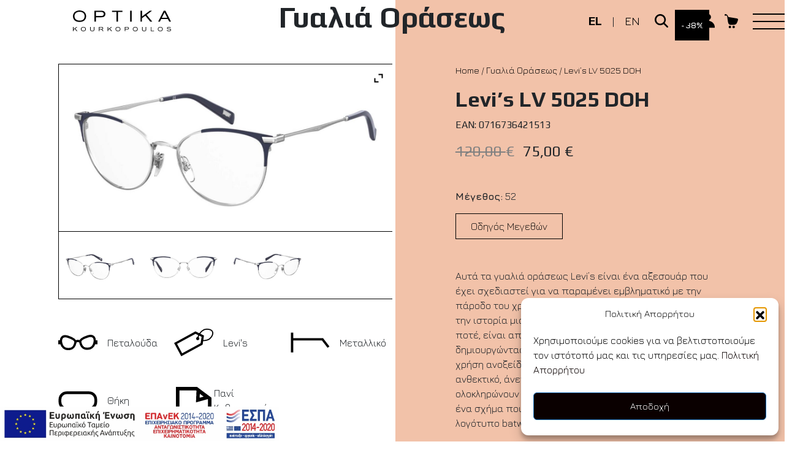

--- FILE ---
content_type: text/html; charset=UTF-8
request_url: https://optika-kourkopoulos.gr/product/%CE%B3%CF%85%CE%B1%CE%BB%CE%B9%CE%AC-%CE%BF%CF%81%CE%AC%CF%83%CE%B5%CF%89%CF%82-levis-lv-5025/
body_size: 44277
content:
<!DOCTYPE html>
<html lang="el">
<head>
	<meta charset="UTF-8">
	<meta name="viewport" content="width=device-width, initial-scale=1, shrink-to-fit=no">
	<link rel="profile" href="https://gmpg.org/xfn/11">
	<title>Levi&#8217;s LV 5025 DOH &#8211; Optika Kourkopoulos</title>
<meta name='robots' content='max-image-preview:large' />
<link rel="alternate" href="https://optika-kourkopoulos.gr/product/%ce%b3%cf%85%ce%b1%ce%bb%ce%b9%ce%ac-%ce%bf%cf%81%ce%ac%cf%83%ce%b5%cf%89%cf%82-levis-lv-5025/" hreflang="el" />
<link rel="alternate" href="https://optika-kourkopoulos.gr/en/product/eyeglasses-levis-lv-5025/" hreflang="en" />
<link rel='dns-prefetch' href='//capi-automation.s3.us-east-2.amazonaws.com' />
<link rel="alternate" type="application/rss+xml" title="Ροή RSS &raquo; Optika Kourkopoulos" href="https://optika-kourkopoulos.gr/feed/" />
<link rel="alternate" type="application/rss+xml" title="Ροή Σχολίων &raquo; Optika Kourkopoulos" href="https://optika-kourkopoulos.gr/comments/feed/" />
<link rel="alternate" title="oEmbed (JSON)" type="application/json+oembed" href="https://optika-kourkopoulos.gr/wp-json/oembed/1.0/embed?url=https%3A%2F%2Foptika-kourkopoulos.gr%2Fproduct%2F%25ce%25b3%25cf%2585%25ce%25b1%25ce%25bb%25ce%25b9%25ce%25ac-%25ce%25bf%25cf%2581%25ce%25ac%25cf%2583%25ce%25b5%25cf%2589%25cf%2582-levis-lv-5025%2F&#038;lang=el" />
<link rel="alternate" title="oEmbed (XML)" type="text/xml+oembed" href="https://optika-kourkopoulos.gr/wp-json/oembed/1.0/embed?url=https%3A%2F%2Foptika-kourkopoulos.gr%2Fproduct%2F%25ce%25b3%25cf%2585%25ce%25b1%25ce%25bb%25ce%25b9%25ce%25ac-%25ce%25bf%25cf%2581%25ce%25ac%25cf%2583%25ce%25b5%25cf%2589%25cf%2582-levis-lv-5025%2F&#038;format=xml&#038;lang=el" />
<style id='wp-img-auto-sizes-contain-inline-css'>
img:is([sizes=auto i],[sizes^="auto," i]){contain-intrinsic-size:3000px 1500px}
/*# sourceURL=wp-img-auto-sizes-contain-inline-css */
</style>
<style id='wp-emoji-styles-inline-css'>

	img.wp-smiley, img.emoji {
		display: inline !important;
		border: none !important;
		box-shadow: none !important;
		height: 1em !important;
		width: 1em !important;
		margin: 0 0.07em !important;
		vertical-align: -0.1em !important;
		background: none !important;
		padding: 0 !important;
	}
/*# sourceURL=wp-emoji-styles-inline-css */
</style>
<style id='wp-block-library-inline-css'>
:root{--wp-block-synced-color:#7a00df;--wp-block-synced-color--rgb:122,0,223;--wp-bound-block-color:var(--wp-block-synced-color);--wp-editor-canvas-background:#ddd;--wp-admin-theme-color:#007cba;--wp-admin-theme-color--rgb:0,124,186;--wp-admin-theme-color-darker-10:#006ba1;--wp-admin-theme-color-darker-10--rgb:0,107,160.5;--wp-admin-theme-color-darker-20:#005a87;--wp-admin-theme-color-darker-20--rgb:0,90,135;--wp-admin-border-width-focus:2px}@media (min-resolution:192dpi){:root{--wp-admin-border-width-focus:1.5px}}.wp-element-button{cursor:pointer}:root .has-very-light-gray-background-color{background-color:#eee}:root .has-very-dark-gray-background-color{background-color:#313131}:root .has-very-light-gray-color{color:#eee}:root .has-very-dark-gray-color{color:#313131}:root .has-vivid-green-cyan-to-vivid-cyan-blue-gradient-background{background:linear-gradient(135deg,#00d084,#0693e3)}:root .has-purple-crush-gradient-background{background:linear-gradient(135deg,#34e2e4,#4721fb 50%,#ab1dfe)}:root .has-hazy-dawn-gradient-background{background:linear-gradient(135deg,#faaca8,#dad0ec)}:root .has-subdued-olive-gradient-background{background:linear-gradient(135deg,#fafae1,#67a671)}:root .has-atomic-cream-gradient-background{background:linear-gradient(135deg,#fdd79a,#004a59)}:root .has-nightshade-gradient-background{background:linear-gradient(135deg,#330968,#31cdcf)}:root .has-midnight-gradient-background{background:linear-gradient(135deg,#020381,#2874fc)}:root{--wp--preset--font-size--normal:16px;--wp--preset--font-size--huge:42px}.has-regular-font-size{font-size:1em}.has-larger-font-size{font-size:2.625em}.has-normal-font-size{font-size:var(--wp--preset--font-size--normal)}.has-huge-font-size{font-size:var(--wp--preset--font-size--huge)}.has-text-align-center{text-align:center}.has-text-align-left{text-align:left}.has-text-align-right{text-align:right}.has-fit-text{white-space:nowrap!important}#end-resizable-editor-section{display:none}.aligncenter{clear:both}.items-justified-left{justify-content:flex-start}.items-justified-center{justify-content:center}.items-justified-right{justify-content:flex-end}.items-justified-space-between{justify-content:space-between}.screen-reader-text{border:0;clip-path:inset(50%);height:1px;margin:-1px;overflow:hidden;padding:0;position:absolute;width:1px;word-wrap:normal!important}.screen-reader-text:focus{background-color:#ddd;clip-path:none;color:#444;display:block;font-size:1em;height:auto;left:5px;line-height:normal;padding:15px 23px 14px;text-decoration:none;top:5px;width:auto;z-index:100000}html :where(.has-border-color){border-style:solid}html :where([style*=border-top-color]){border-top-style:solid}html :where([style*=border-right-color]){border-right-style:solid}html :where([style*=border-bottom-color]){border-bottom-style:solid}html :where([style*=border-left-color]){border-left-style:solid}html :where([style*=border-width]){border-style:solid}html :where([style*=border-top-width]){border-top-style:solid}html :where([style*=border-right-width]){border-right-style:solid}html :where([style*=border-bottom-width]){border-bottom-style:solid}html :where([style*=border-left-width]){border-left-style:solid}html :where(img[class*=wp-image-]){height:auto;max-width:100%}:where(figure){margin:0 0 1em}html :where(.is-position-sticky){--wp-admin--admin-bar--position-offset:var(--wp-admin--admin-bar--height,0px)}@media screen and (max-width:600px){html :where(.is-position-sticky){--wp-admin--admin-bar--position-offset:0px}}

/*# sourceURL=wp-block-library-inline-css */
</style><style id='global-styles-inline-css'>
:root{--wp--preset--aspect-ratio--square: 1;--wp--preset--aspect-ratio--4-3: 4/3;--wp--preset--aspect-ratio--3-4: 3/4;--wp--preset--aspect-ratio--3-2: 3/2;--wp--preset--aspect-ratio--2-3: 2/3;--wp--preset--aspect-ratio--16-9: 16/9;--wp--preset--aspect-ratio--9-16: 9/16;--wp--preset--color--black: #000000;--wp--preset--color--cyan-bluish-gray: #abb8c3;--wp--preset--color--white: #fff;--wp--preset--color--pale-pink: #f78da7;--wp--preset--color--vivid-red: #cf2e2e;--wp--preset--color--luminous-vivid-orange: #ff6900;--wp--preset--color--luminous-vivid-amber: #fcb900;--wp--preset--color--light-green-cyan: #7bdcb5;--wp--preset--color--vivid-green-cyan: #00d084;--wp--preset--color--pale-cyan-blue: #8ed1fc;--wp--preset--color--vivid-cyan-blue: #0693e3;--wp--preset--color--vivid-purple: #9b51e0;--wp--preset--color--blue: #0d6efd;--wp--preset--color--indigo: #6610f2;--wp--preset--color--purple: #5533ff;--wp--preset--color--pink: #d63384;--wp--preset--color--red: #dc3545;--wp--preset--color--orange: #fd7e14;--wp--preset--color--yellow: #ffc107;--wp--preset--color--green: #198754;--wp--preset--color--teal: #20c997;--wp--preset--color--cyan: #0dcaf0;--wp--preset--color--gray: #6c757d;--wp--preset--color--gray-dark: #343a40;--wp--preset--gradient--vivid-cyan-blue-to-vivid-purple: linear-gradient(135deg,rgb(6,147,227) 0%,rgb(155,81,224) 100%);--wp--preset--gradient--light-green-cyan-to-vivid-green-cyan: linear-gradient(135deg,rgb(122,220,180) 0%,rgb(0,208,130) 100%);--wp--preset--gradient--luminous-vivid-amber-to-luminous-vivid-orange: linear-gradient(135deg,rgb(252,185,0) 0%,rgb(255,105,0) 100%);--wp--preset--gradient--luminous-vivid-orange-to-vivid-red: linear-gradient(135deg,rgb(255,105,0) 0%,rgb(207,46,46) 100%);--wp--preset--gradient--very-light-gray-to-cyan-bluish-gray: linear-gradient(135deg,rgb(238,238,238) 0%,rgb(169,184,195) 100%);--wp--preset--gradient--cool-to-warm-spectrum: linear-gradient(135deg,rgb(74,234,220) 0%,rgb(151,120,209) 20%,rgb(207,42,186) 40%,rgb(238,44,130) 60%,rgb(251,105,98) 80%,rgb(254,248,76) 100%);--wp--preset--gradient--blush-light-purple: linear-gradient(135deg,rgb(255,206,236) 0%,rgb(152,150,240) 100%);--wp--preset--gradient--blush-bordeaux: linear-gradient(135deg,rgb(254,205,165) 0%,rgb(254,45,45) 50%,rgb(107,0,62) 100%);--wp--preset--gradient--luminous-dusk: linear-gradient(135deg,rgb(255,203,112) 0%,rgb(199,81,192) 50%,rgb(65,88,208) 100%);--wp--preset--gradient--pale-ocean: linear-gradient(135deg,rgb(255,245,203) 0%,rgb(182,227,212) 50%,rgb(51,167,181) 100%);--wp--preset--gradient--electric-grass: linear-gradient(135deg,rgb(202,248,128) 0%,rgb(113,206,126) 100%);--wp--preset--gradient--midnight: linear-gradient(135deg,rgb(2,3,129) 0%,rgb(40,116,252) 100%);--wp--preset--font-size--small: 13px;--wp--preset--font-size--medium: 20px;--wp--preset--font-size--large: 36px;--wp--preset--font-size--x-large: 42px;--wp--preset--spacing--20: 0.44rem;--wp--preset--spacing--30: 0.67rem;--wp--preset--spacing--40: 1rem;--wp--preset--spacing--50: 1.5rem;--wp--preset--spacing--60: 2.25rem;--wp--preset--spacing--70: 3.38rem;--wp--preset--spacing--80: 5.06rem;--wp--preset--shadow--natural: 6px 6px 9px rgba(0, 0, 0, 0.2);--wp--preset--shadow--deep: 12px 12px 50px rgba(0, 0, 0, 0.4);--wp--preset--shadow--sharp: 6px 6px 0px rgba(0, 0, 0, 0.2);--wp--preset--shadow--outlined: 6px 6px 0px -3px rgb(255, 255, 255), 6px 6px rgb(0, 0, 0);--wp--preset--shadow--crisp: 6px 6px 0px rgb(0, 0, 0);}:where(.is-layout-flex){gap: 0.5em;}:where(.is-layout-grid){gap: 0.5em;}body .is-layout-flex{display: flex;}.is-layout-flex{flex-wrap: wrap;align-items: center;}.is-layout-flex > :is(*, div){margin: 0;}body .is-layout-grid{display: grid;}.is-layout-grid > :is(*, div){margin: 0;}:where(.wp-block-columns.is-layout-flex){gap: 2em;}:where(.wp-block-columns.is-layout-grid){gap: 2em;}:where(.wp-block-post-template.is-layout-flex){gap: 1.25em;}:where(.wp-block-post-template.is-layout-grid){gap: 1.25em;}.has-black-color{color: var(--wp--preset--color--black) !important;}.has-cyan-bluish-gray-color{color: var(--wp--preset--color--cyan-bluish-gray) !important;}.has-white-color{color: var(--wp--preset--color--white) !important;}.has-pale-pink-color{color: var(--wp--preset--color--pale-pink) !important;}.has-vivid-red-color{color: var(--wp--preset--color--vivid-red) !important;}.has-luminous-vivid-orange-color{color: var(--wp--preset--color--luminous-vivid-orange) !important;}.has-luminous-vivid-amber-color{color: var(--wp--preset--color--luminous-vivid-amber) !important;}.has-light-green-cyan-color{color: var(--wp--preset--color--light-green-cyan) !important;}.has-vivid-green-cyan-color{color: var(--wp--preset--color--vivid-green-cyan) !important;}.has-pale-cyan-blue-color{color: var(--wp--preset--color--pale-cyan-blue) !important;}.has-vivid-cyan-blue-color{color: var(--wp--preset--color--vivid-cyan-blue) !important;}.has-vivid-purple-color{color: var(--wp--preset--color--vivid-purple) !important;}.has-black-background-color{background-color: var(--wp--preset--color--black) !important;}.has-cyan-bluish-gray-background-color{background-color: var(--wp--preset--color--cyan-bluish-gray) !important;}.has-white-background-color{background-color: var(--wp--preset--color--white) !important;}.has-pale-pink-background-color{background-color: var(--wp--preset--color--pale-pink) !important;}.has-vivid-red-background-color{background-color: var(--wp--preset--color--vivid-red) !important;}.has-luminous-vivid-orange-background-color{background-color: var(--wp--preset--color--luminous-vivid-orange) !important;}.has-luminous-vivid-amber-background-color{background-color: var(--wp--preset--color--luminous-vivid-amber) !important;}.has-light-green-cyan-background-color{background-color: var(--wp--preset--color--light-green-cyan) !important;}.has-vivid-green-cyan-background-color{background-color: var(--wp--preset--color--vivid-green-cyan) !important;}.has-pale-cyan-blue-background-color{background-color: var(--wp--preset--color--pale-cyan-blue) !important;}.has-vivid-cyan-blue-background-color{background-color: var(--wp--preset--color--vivid-cyan-blue) !important;}.has-vivid-purple-background-color{background-color: var(--wp--preset--color--vivid-purple) !important;}.has-black-border-color{border-color: var(--wp--preset--color--black) !important;}.has-cyan-bluish-gray-border-color{border-color: var(--wp--preset--color--cyan-bluish-gray) !important;}.has-white-border-color{border-color: var(--wp--preset--color--white) !important;}.has-pale-pink-border-color{border-color: var(--wp--preset--color--pale-pink) !important;}.has-vivid-red-border-color{border-color: var(--wp--preset--color--vivid-red) !important;}.has-luminous-vivid-orange-border-color{border-color: var(--wp--preset--color--luminous-vivid-orange) !important;}.has-luminous-vivid-amber-border-color{border-color: var(--wp--preset--color--luminous-vivid-amber) !important;}.has-light-green-cyan-border-color{border-color: var(--wp--preset--color--light-green-cyan) !important;}.has-vivid-green-cyan-border-color{border-color: var(--wp--preset--color--vivid-green-cyan) !important;}.has-pale-cyan-blue-border-color{border-color: var(--wp--preset--color--pale-cyan-blue) !important;}.has-vivid-cyan-blue-border-color{border-color: var(--wp--preset--color--vivid-cyan-blue) !important;}.has-vivid-purple-border-color{border-color: var(--wp--preset--color--vivid-purple) !important;}.has-vivid-cyan-blue-to-vivid-purple-gradient-background{background: var(--wp--preset--gradient--vivid-cyan-blue-to-vivid-purple) !important;}.has-light-green-cyan-to-vivid-green-cyan-gradient-background{background: var(--wp--preset--gradient--light-green-cyan-to-vivid-green-cyan) !important;}.has-luminous-vivid-amber-to-luminous-vivid-orange-gradient-background{background: var(--wp--preset--gradient--luminous-vivid-amber-to-luminous-vivid-orange) !important;}.has-luminous-vivid-orange-to-vivid-red-gradient-background{background: var(--wp--preset--gradient--luminous-vivid-orange-to-vivid-red) !important;}.has-very-light-gray-to-cyan-bluish-gray-gradient-background{background: var(--wp--preset--gradient--very-light-gray-to-cyan-bluish-gray) !important;}.has-cool-to-warm-spectrum-gradient-background{background: var(--wp--preset--gradient--cool-to-warm-spectrum) !important;}.has-blush-light-purple-gradient-background{background: var(--wp--preset--gradient--blush-light-purple) !important;}.has-blush-bordeaux-gradient-background{background: var(--wp--preset--gradient--blush-bordeaux) !important;}.has-luminous-dusk-gradient-background{background: var(--wp--preset--gradient--luminous-dusk) !important;}.has-pale-ocean-gradient-background{background: var(--wp--preset--gradient--pale-ocean) !important;}.has-electric-grass-gradient-background{background: var(--wp--preset--gradient--electric-grass) !important;}.has-midnight-gradient-background{background: var(--wp--preset--gradient--midnight) !important;}.has-small-font-size{font-size: var(--wp--preset--font-size--small) !important;}.has-medium-font-size{font-size: var(--wp--preset--font-size--medium) !important;}.has-large-font-size{font-size: var(--wp--preset--font-size--large) !important;}.has-x-large-font-size{font-size: var(--wp--preset--font-size--x-large) !important;}
/*# sourceURL=global-styles-inline-css */
</style>

<style id='classic-theme-styles-inline-css'>
/*! This file is auto-generated */
.wp-block-button__link{color:#fff;background-color:#32373c;border-radius:9999px;box-shadow:none;text-decoration:none;padding:calc(.667em + 2px) calc(1.333em + 2px);font-size:1.125em}.wp-block-file__button{background:#32373c;color:#fff;text-decoration:none}
/*# sourceURL=/wp-includes/css/classic-themes.min.css */
</style>
<link rel='stylesheet' id='contact-form-7-css' href='https://optika-kourkopoulos.gr/wp-content/plugins/contact-form-7/includes/css/styles.css?ver=6.1.4' media='all' />
<link rel='stylesheet' id='photoswipe-css' href='https://optika-kourkopoulos.gr/wp-content/plugins/woocommerce/assets/css/photoswipe/photoswipe.min.css?ver=7.4.1' media='all' />
<link rel='stylesheet' id='photoswipe-default-skin-css' href='https://optika-kourkopoulos.gr/wp-content/plugins/woocommerce/assets/css/photoswipe/default-skin/default-skin.min.css?ver=7.4.1' media='all' />
<link rel='stylesheet' id='woocommerce-layout-css' href='https://optika-kourkopoulos.gr/wp-content/plugins/woocommerce/assets/css/woocommerce-layout.css?ver=7.4.1' media='all' />
<link rel='stylesheet' id='woocommerce-smallscreen-css' href='https://optika-kourkopoulos.gr/wp-content/plugins/woocommerce/assets/css/woocommerce-smallscreen.css?ver=7.4.1' media='only screen and (max-width: 768px)' />
<link rel='stylesheet' id='woocommerce-general-css' href='https://optika-kourkopoulos.gr/wp-content/plugins/woocommerce/assets/css/woocommerce.css?ver=7.4.1' media='all' />
<style id='woocommerce-inline-inline-css'>
.woocommerce form .form-row .required { visibility: visible; }
/*# sourceURL=woocommerce-inline-inline-css */
</style>
<link rel='stylesheet' id='cmplz-general-css' href='https://optika-kourkopoulos.gr/wp-content/plugins/complianz-gdpr/assets/css/cookieblocker.min.css?ver=1767615993' media='all' />
<link rel='stylesheet' id='ivory-search-styles-css' href='https://optika-kourkopoulos.gr/wp-content/plugins/add-search-to-menu/public/css/ivory-search.min.css?ver=5.5.11' media='all' />
<link rel='stylesheet' id='woo-variation-swatches-css' href='https://optika-kourkopoulos.gr/wp-content/plugins/woo-variation-swatches/assets/css/frontend.min.css?ver=1756905175' media='all' />
<style id='woo-variation-swatches-inline-css'>
:root {
--wvs-tick:url("data:image/svg+xml;utf8,%3Csvg filter='drop-shadow(0px 0px 2px rgb(0 0 0 / .8))' xmlns='http://www.w3.org/2000/svg'  viewBox='0 0 30 30'%3E%3Cpath fill='none' stroke='%23ffffff' stroke-linecap='round' stroke-linejoin='round' stroke-width='4' d='M4 16L11 23 27 7'/%3E%3C/svg%3E");

--wvs-cross:url("data:image/svg+xml;utf8,%3Csvg filter='drop-shadow(0px 0px 5px rgb(255 255 255 / .6))' xmlns='http://www.w3.org/2000/svg' width='72px' height='72px' viewBox='0 0 24 24'%3E%3Cpath fill='none' stroke='%23ff0000' stroke-linecap='round' stroke-width='0.6' d='M5 5L19 19M19 5L5 19'/%3E%3C/svg%3E");
--wvs-single-product-item-width:30px;
--wvs-single-product-item-height:30px;
--wvs-single-product-item-font-size:16px}
/*# sourceURL=woo-variation-swatches-inline-css */
</style>
<link rel='stylesheet' id='child-understrap-styles-css' href='https://optika-kourkopoulos.gr/wp-content/themes/optikur/css/child-theme.min.css?ver=1.1.0.1645612894' media='all' />
<link rel='stylesheet' id='ywzm-prettyPhoto-css' href='//optika-kourkopoulos.gr/wp-content/plugins/woocommerce/assets/css/prettyPhoto.css?ver=2.1.1' media='all' />
<style id='ywzm-prettyPhoto-inline-css'>

                    div.pp_woocommerce a.pp_contract, div.pp_woocommerce a.pp_expand{
                        content: unset !important;
                        background-color: white;
                        width: 25px;
                        height: 25px;
                        margin-top: 5px;
						margin-left: 5px;
                    }

                    div.pp_woocommerce a.pp_contract, div.pp_woocommerce a.pp_expand:hover{
                        background-color: white;
                    }
                     div.pp_woocommerce a.pp_contract, div.pp_woocommerce a.pp_contract:hover{
                        background-color: white;
                    }

                    a.pp_expand:before, a.pp_contract:before{
                    content: unset !important;
                    }

                     a.pp_expand .expand-button-hidden svg, a.pp_contract .expand-button-hidden svg{
                       width: 25px;
                       height: 25px;
                       padding: 5px;
					}

					.expand-button-hidden path{
                       fill: black;
					}

                    
/*# sourceURL=ywzm-prettyPhoto-inline-css */
</style>
<link rel='stylesheet' id='ywzm-magnifier-css' href='https://optika-kourkopoulos.gr/wp-content/plugins/yith-woocommerce-zoom-magnifier/assets/css/yith_magnifier.css?ver=2.1.1' media='all' />
<link rel='stylesheet' id='ywzm_frontend-css' href='https://optika-kourkopoulos.gr/wp-content/plugins/yith-woocommerce-zoom-magnifier/assets/css/frontend.css?ver=2.1.1' media='all' />
<style id='ywzm_frontend-inline-css'>

                    #slider-prev, #slider-next {
                        background-color:  #ffffff;
                        border: 2px solid #000000;
                        width:25px !important;
                        height:25px !important;
                    }

                    .yith_slider_arrow span{
                        width:25px !important;
                        height:25px !important;
                    }
                    
                    #slider-prev:hover, #slider-next:hover {
                        background-color:  #ffffff;
                        border: 2px solid #000000;
                    }
                    
                   .thumbnails.slider path:hover {
                        fill:#000000;
                    }
                    
                    .thumbnails.slider path {
                        fill:#000000;
                        width:25px !important;
                        height:25px !important;
                    }

                    .thumbnails.slider svg {
                       width: 22px;
                       height: 22px;
                    }

                    
                    a.yith_expand {
                     position: absolute;
                     z-index: 1000;
                     background-color: white;
                     width: 25px;
                     height: 25px;
                     top: 10px;
                     bottom: initial;
                     left: initial;
                     right: 10px;
                     border-radius: 0%;
                    }

                    .expand-button-hidden svg{
                       width: 25px;
                       height: 25px;
					}

					.expand-button-hidden path{
                       fill: black;
					}
                    
/*# sourceURL=ywzm_frontend-inline-css */
</style>
<script src="https://optika-kourkopoulos.gr/wp-content/plugins/svg-support/vendor/DOMPurify/DOMPurify.min.js?ver=2.5.8" id="bodhi-dompurify-library-js"></script>
<script src="https://optika-kourkopoulos.gr/wp-includes/js/jquery/jquery.min.js?ver=3.7.1" id="jquery-core-js"></script>
<script src="https://optika-kourkopoulos.gr/wp-includes/js/jquery/jquery-migrate.min.js?ver=3.4.1" id="jquery-migrate-js"></script>
<script id="bodhi_svg_inline-js-extra">
var svgSettings = {"skipNested":""};
//# sourceURL=bodhi_svg_inline-js-extra
</script>
<script src="https://optika-kourkopoulos.gr/wp-content/plugins/svg-support/js/min/svgs-inline-min.js" id="bodhi_svg_inline-js"></script>
<script id="bodhi_svg_inline-js-after">
cssTarget={"Bodhi":"img.style-svg","ForceInlineSVG":"style-svg"};ForceInlineSVGActive="false";frontSanitizationEnabled="on";
//# sourceURL=bodhi_svg_inline-js-after
</script>
<link rel="https://api.w.org/" href="https://optika-kourkopoulos.gr/wp-json/" /><link rel="alternate" title="JSON" type="application/json" href="https://optika-kourkopoulos.gr/wp-json/wp/v2/product/479" /><link rel="EditURI" type="application/rsd+xml" title="RSD" href="https://optika-kourkopoulos.gr/xmlrpc.php?rsd" />
<meta name="generator" content="WordPress 6.9" />
<meta name="generator" content="WooCommerce 7.4.1" />
<link rel="canonical" href="https://optika-kourkopoulos.gr/product/%ce%b3%cf%85%ce%b1%ce%bb%ce%b9%ce%ac-%ce%bf%cf%81%ce%ac%cf%83%ce%b5%cf%89%cf%82-levis-lv-5025/" />
<link rel='shortlink' href='https://optika-kourkopoulos.gr/?p=479' />
<!-- HFCM by 99 Robots - Snippet # 1: CORE_CSS -->
<link rel="preconnect" href="https://fonts.googleapis.com">
<link rel="preconnect" href="https://fonts.gstatic.com" crossorigin>
<link href="https://fonts.googleapis.com/css2?family=Jura:wght@300;400;700&family=Play:wght@400;700&display=swap" rel="stylesheet">
<link rel=&#039;stylesheet&#039; href=&#039;https://optika-kourkopoulos.gr/wp-content/themes/optikur/css/grid-virtus-bs5.min.css	&#039; type=&#039;text/css&#039;/>
<!-- /end HFCM by 99 Robots -->
			<style>.cmplz-hidden {
					display: none !important;
				}</style><script>
    (function($) {
        $(document).on('facetwp-refresh', function() {
            if ( FWP.soft_refresh == true ) {
                FWP.enable_scroll = true;
            } else {
                FWP.enable_scroll = false;
            }
        });
        $(document).on('facetwp-loaded', function() {
            if ( FWP.enable_scroll == true ) {
                $('html, body').animate({ scrollTop: 0 }, 500);
            }
        });
    })(jQuery);
</script>
<meta name="mobile-web-app-capable" content="yes">
<meta name="apple-mobile-web-app-capable" content="yes">
<meta name="apple-mobile-web-app-title" content="Optika Kourkopoulos - ">
	<noscript><style>.woocommerce-product-gallery{ opacity: 1 !important; }</style></noscript>
				<script data-service="facebook" data-category="marketing"  type="text/plain">
				!function(f,b,e,v,n,t,s){if(f.fbq)return;n=f.fbq=function(){n.callMethod?
					n.callMethod.apply(n,arguments):n.queue.push(arguments)};if(!f._fbq)f._fbq=n;
					n.push=n;n.loaded=!0;n.version='2.0';n.queue=[];t=b.createElement(e);t.async=!0;
					t.src=v;s=b.getElementsByTagName(e)[0];s.parentNode.insertBefore(t,s)}(window,
					document,'script','https://connect.facebook.net/en_US/fbevents.js');
			</script>
			<!-- WooCommerce Facebook Integration Begin -->
			<script data-service="facebook" data-category="marketing"  type="text/plain">

				fbq('init', '3122379151345372', {}, {
    "agent": "woocommerce_0-7.4.1-3.5.15"
});

				document.addEventListener( 'DOMContentLoaded', function() {
					// Insert placeholder for events injected when a product is added to the cart through AJAX.
					document.body.insertAdjacentHTML( 'beforeend', '<div class=\"wc-facebook-pixel-event-placeholder\"></div>' );
				}, false );

			</script>
			<!-- WooCommerce Facebook Integration End -->
			<link rel="icon" href="https://optika-kourkopoulos.gr/wp-content/uploads/2022/05/Favicon_Optika_Kourkopoulos.png" sizes="32x32" />
<link rel="icon" href="https://optika-kourkopoulos.gr/wp-content/uploads/2022/05/Favicon_Optika_Kourkopoulos.png" sizes="192x192" />
<link rel="apple-touch-icon" href="https://optika-kourkopoulos.gr/wp-content/uploads/2022/05/Favicon_Optika_Kourkopoulos.png" />
<meta name="msapplication-TileImage" content="https://optika-kourkopoulos.gr/wp-content/uploads/2022/05/Favicon_Optika_Kourkopoulos.png" />
		<style id="wp-custom-css">
			/*
 Theme Name:   Virtus+ Custom
 Theme URI:    https://understrap.com
 Description:  Custom CSS Virtus
 Author:       the Understrap Contributors
 Author URI:   https://github.com/understrap/understrap-child/graphs/contributors
 Template:     understrap
 Version:      1.1.0
 License: GNU General Public License v2 or later
 License URI: http://www.gnu.org/licenses/gpl-2.0.html
 Text Domain:  understrap-child
 Tags: one-column, custom-menu, featured-images, theme-options, translation-ready
 GitHub Theme URI: understrap/understrap-child
*/
/* FONTS */
.jura-l {
    font-family: 'Jura', sans-serif;
    font-weight: 300;
}
body, .jura-r {
    font-family: 'Jura', sans-serif;
    font-weight: 400;
}
.jura-b {
    font-family: 'Jura', sans-serif;
    font-weight: 700;
}
.play-r {
    font-family: 'Play', sans-serif;
    font-weight: 400;
}
.play-b {
    font-family: 'Play', sans-serif;
    font-weight: 700;
}
h1, .h1,
h2, .h2 {
    font-size: calc(1.875rem + ((1vw - 0.234375rem) * 1.9222));
    min-height: 0vw;
}
h3, .h3 {
    font-size: calc(1.625rem + ((1vw - 0.234375rem) * 1.0069));
    min-height: 0vw;
}
h4, .h4 {
    font-size: calc(1.25rem + ((1vw - 0.234375rem) * 0.4577));
    min-height: 0vw;
}
h5, .h5 {
    font-size: calc(1.125rem + ((1vw - 0.234375rem) * 0.2746));
    min-height: 0vw;
}
h6, .h6 {
    font-size: calc(0.625rem + ((1vw - 0.234375rem) * 0.5034));
    min-height: 0vw;
}
h1 span, .h1 span,
h2 span, .h2 span,
h3 span, .h3 span,
h4 span, .h4 span,
h5 span, .h5 span,
h6 span, .h6 span,
p span, .link span,
.link2 span, .link3 span {
    display: inline-block;
}
h1, .h1,
h2, .h2,
h3, .h3,
h4, .h4,
h5, .h5,
h6, .h6,
p, .link,
.link2, .link3 {
    overflow: hidden;
}
.display-404 {
    font-size: calc(10rem + ((1vw - 0.234375rem) * 7.3227));
}
/* END FONTS */
/* COLORS */
.color-green {
    color: #B7F2CE;
}
.color-yellow {
    color: #EEE280;
}
.color-red {
    color: #F2C2A9;
}
.color-blue {
    color: #79BFCB;
}
.color-white {
    color: #ffffff;
}
.bg-green {
    background: #B7F2CE;
}
.bg-yellow {
    background: #EEE280;
}
.bg-red {
    background: #F2C2A9;
}
.bg-blue {
    background: #79BFCB;
}
.bg-grad {
    background: rgb(190,248,213);
    background: -o-linear-gradient(310deg, rgba(190,248,213,1) 0%, rgba(250,202,177,1) 50%, rgba(120,199,211,1) 100%);
    background: linear-gradient(140deg, rgba(190,248,213,1) 0%, rgba(250,202,177,1) 50%, rgba(120,199,211,1) 100%);
}
.bg-black {
    background: #000000;
}
/* END COLORS */
/* SCROLLBARS */
html, body, #responsive-menu-pro-container {
	scrollbar-width: thin;
	scrollbar-color: #B7F2CE #ffffff;
}
body::-webkit-scrollbar, #responsive-menu-pro-container::-webkit-scrollbar {
	width: 11px;
}
body::-webkit-scrollbar-track, #responsive-menu-pro-container::-webkit-scrollbar-track {
	background: #ffffff;
}
body::-webkit-scrollbar-thumb, #responsive-menu-pro-container::-webkit-scrollbar-thumb {
	background-color: #B7F2CE;
	border: 2px solid transparent;
}
/* GENERAL */
.page-title {
    position: relative;
    z-index: 5;
}
.menu.scrolled {
    background-color: white;
}
.required {
    color: #CB2031!important;
}
.wrapper {
    padding: 0;
}
a {
    color: #000000;
    text-decoration: none!important;
}
a:hover {
    color: #000000;
}
.overflow-h {
    overflow: hidden;
}
.espa {
    position: fixed;
    width: calc(25rem + ((1vw - 0.64rem) * 21.6146));
    max-width: 100%;
    left: 0;
    bottom: 0;
    z-index: 99999;
}
.pos-rel {
    position: relative;
}
/* END GENERAL */
/* SCREENS */
.panel {
    /* position: fixed; */
    position: relative;
	width:  100%;
	height: 100vh;
    top: 0;
}
.panel:not(.first) {
    /* opacity: 0;
    visibility: hidden; */
    /* transform: scale(0.8); */
}
.view-split {
    position: fixed;
    top: 0;
    /* width: calc(50vw + var(--bs-gutter-x) * -0.4); */
    width: 100%;
    height: 100%;
    z-index: -1;
}
.view-split.split-left {
    left: 0;
    width: 100vw;
}
.view-split.split-right {
    right: 0;
}
/* END SCREENS */
/* NAVBAR */
#wrapper-navbar {
    position: relative;
    z-index: 9999999999;
}
.navbar {
    position: fixed;
    width: 100%;
    background: #ffffff;
    padding-top: 1.05rem;
    padding-bottom: 1.05rem;
    z-index: 9;
}
#logo_svg, #footer_logo_svg {
    width: 10rem;
    max-width: 100%;
}
.btn-menu {
    display: -webkit-box;
    display: -ms-flexbox;
    display: flex;
    -webkit-box-align: center;
        -ms-flex-align: center;
            align-items: center;
    -webkit-box-pack: end;
        -ms-flex-pack: end;
            justify-content: end;
}
.lang-switcher {
    display: -webkit-box;
    display: -ms-flexbox;
    display: flex;
    -webkit-padding-start: 0;
            padding-inline-start: 0;
    list-style: none;
    margin: 0;
    font-size: 1.2rem;
    text-transform: uppercase;
}
.lang-switcher li:nth-child(2) {
    margin: 0 1rem;
}
.header-icon-list {
    position: relative;
    display: -webkit-box;
    display: -ms-flexbox;
    display: flex;
    -webkit-box-pack: end;
        -ms-flex-pack: end;
            justify-content: end;
    list-style: none;
    margin: 0;
    -webkit-padding-start: 0;
            padding-inline-start: 0;
}
.header-icon-list .icon-list-item {
    margin: 0 0.5rem;
}
.header-icon-list .icon-list-item:last-child {
    margin-right: 0;
    min-width: -webkit-max-content;
    min-width: -moz-max-content;
    min-width: max-content;
}
.header-icon-list .icon-list-item svg {
    width: calc(1.25rem + ((1vw - 0.234375rem) * 0.2288));
}
.header-icon-list .icon-list-item svg .list-item-path {
    fill: #000000;
}
.cart-contents-count {
    background: #B7F2CE;
    color: #000000;
    width: calc(1.25rem + ((1vw - 0.234375rem) * 0.2288));
    height: calc(1.25rem + ((1vw - 0.234375rem) * 0.2288));
    display: inline-block;
    font-size: calc(0.8rem + ((1vw - 0.234375rem) * 0.1465));
    text-align: center;
    border-radius: 50%;
    top: -8px;
    position: relative;
}
/* Menu Button */
#menu-button {
    position: relative;
    width: calc(3.75rem + ((1vw - 0.234375rem) * 0.9153));
    height: 30px;
    display: inline-block;
    -webkit-transition: all .5s ease-out;
    -o-transition: all .5s ease-out;
    transition: all .5s ease-out;
    background: transparent;
    border: 0;
    margin: 0;
    outline: 0;
    z-index: 2;
}
#menu-button .menu-button-box {
    position: absolute;
    display: inline-block;
    left: 0;
    color: #000000;
    pointer-events: none;
    vertical-align: middle;
}
.menu-button-inner, .menu-button-inner::before, .menu-button-inner::after {
    position: absolute;
    height: 2px;
    background: #000000;
    -webkit-transition: all .3s ease-out;
    -o-transition: all .3s ease-out;
    transition: all .3s ease-out;
}
#menu-button:hover .menu-button-inner, #menu-button:hover .menu-button-inner::before, #menu-button:hover .menu-button-inner::after {
    background: #818181;
}
.menu-button-inner {
    width: calc(2.75rem + ((1vw - 0.234375rem) * 0.9153));
}
.menu-button-inner::before, .menu-button-inner::after {
    content: '';
    display: block;
    width: calc(2.75rem + ((1vw - 0.234375rem) * 0.9153));
    left: 0;
}
.menu-button-inner::before {
    top: -12px;
}
.menu-button-inner::after {
    top: 12px;
}
.open .menu-button-inner {
    -webkit-transform: rotate(45deg);
    -ms-transform: rotate(45deg);
    transform: rotate(45deg);
    width: calc(2.75rem + ((1vw - 0.234375rem) * 0.9153));
}
.open .menu-button-inner::before {
    -webkit-transform: rotate(-90deg);
    -ms-transform: rotate(-90deg);
    transform: rotate(-90deg);
    top: 0;
    left: 0;
}
.open .menu-button-inner::after {
    opacity: 0;
}
/* END Menu Button */
/* END NAVBAR */
/* MENU WRAPPER */
#wrapper-menu {
    position: fixed;
    width: 100%;
    height: 100vh;
    overflow: scroll;
    display: -webkit-box;
    display: -ms-flexbox;
    display: flex;
    -webkit-box-align: start;
        -ms-flex-align: start;
            align-items: start;
    -webkit-box-pack: center;
        -ms-flex-pack: center;
            justify-content: center;
    opacity: 0;
    z-index: -1;
    visibility: hidden;
    -webkit-transition: all 1s linear;
    -o-transition: all 1s linear;
    transition: all 1s linear;
}
#wrapper-menu.open {
    visibility: visible;
    z-index: 9999999999;
    opacity: 1;
}
#wrapper-menu::before {
    content: '';
    position: fixed;
    height: 100vh;
    width: 100%;
    z-index: -1;
    background: rgba(255,255,255,0.5);
    -webkit-backdrop-filter: blur(5px);
            backdrop-filter: blur(5px);
}
#wrapper-menu > .container {
    border: 1px solid #000000;
}
.menu-divider {
    position: relative;
    display: inline-block;
    height: 18px;
    width: 50%;
}
.menu-items-inner {
    -webkit-padding-start: 0;
            padding-inline-start: 0;
    list-style: none;
}
.menu_item {
    margin-bottom: 1.5rem;
    display: inline-block;
}
h5.menu_item {
    margin-left: 0.75rem;
}
/* END MENU WRAPPER */
/* SEARCH OFFCANVAS */
.is-ajax-search label {
    border-bottom: 1px solid #000000;
}
/* END SEARCH */
/* HOMEPAGE */
.home .view-split {
    position: absolute;
    top: 0;
    height: 100vh;
}
.rotate_me {
    position: fixed;
    display: none;
    top: 0;
    left: 0;
    width: 100%;
    height: 100%;
    background: #b7f2ce;
    z-index: 9999999999;
}
#pager_SVG {
    max-height: 80vh;
    margin: 0 auto;
    display: block;
}
#pager_svg-path_2,
#pager_svg-path_3 {
    visibility: hidden;
}
.col-feat-products {
    position: fixed;
    top: 0;
    right: 0;
    height: 100%;
    display: -webkit-box;
    display: -ms-flexbox;
    display: flex;
    -webkit-box-align: center;
        -ms-flex-align: center;
            align-items: center;
    -webkit-box-pack: center;
        -ms-flex-pack: center;
            justify-content: center;
    padding: 0 8.33333%;
}
.fproduct_container {
    position: relative;
    width: 100%;
    height: 100%;
    border: 1px solid transparent;
    text-align: center;
    display: -webkit-box;
    display: -ms-flexbox;
    display: flex;
    -webkit-box-orient: vertical;
    -webkit-box-direction: normal;
        -ms-flex-flow: column;
            flex-flow: column;
    -webkit-box-align: center;
        -ms-flex-align: center;
            align-items: center;
    -webkit-box-pack: center;
        -ms-flex-pack: center;
            justify-content: center;
    -webkit-transition: all .3s linear;
    -o-transition: all .3s linear;
    transition: all .3s linear;
}
.fproduct_container:hover {
    border-color: #000000;
    cursor: pointer;
}
.fproduct_img {
    max-width: 70%;
}
.fproduct_price {
    font-family: 'Play', sans-serif;
    font-weight: 400;
    color: #000000;
}
.fproduct_title {
    font-family: 'Jura', sans-serif;
    font-weight: 300;
    font-size: calc(1rem + ((1vw - 0.8rem) * 0.3906));
    color: #000000;
}
/* .home #wrapper-footer {
    position: fixed;
    width: 100%;
    top: 4rem;
    padding-bottom: 4rem;
    -webkit-transform: translateY(100%);
        -ms-transform: translateY(100%);
            transform: translateY(100%);
    background: #000000;
    overflow-y: scroll;
    height: 100%;
}
.home #wrapper-footer .footer-close {
    display: block;
    background: #ffffff;
} */
/* .home #wrapper-footer {
    position: relative;
    background: #000000;
}
.home #wrapper-footer.active {
    z-index: 9999;
} */
/* body.home {
    overflow-y: hidden;
} */
.pager_shop_cat {
    display: block;
    background: #000000;
    color: #ffffff;
    padding: 0.5rem;
}
.pager_shop_cat:hover {
    color: #ffffff;
}
/* END HOMEPAGE */
/* WOOCOMMERCE */
.woocommerce .woocommerce-breadcrumb,
.woocommerce .woocommerce-breadcrumb a {
    font-family: 'Jura', sans-serif;
    font-weight: 300;
    color: #000000;
}
.woocommerce span.onsale {
    top: 1rem;
    right: 1rem;
    left: unset;
    background: #000000;
    border-radius: 0;
    padding: 0.2rem 0.6rem;
    line-height: 1;
    min-width: auto;
    min-height: 0;
}
.woocommerce span.onsale.itsnew-left {
    right: 5rem;
}
.single_add_to_cart_button {
    display: block;
    width: 100%;
    border: 1px solid #000000;
    border-radius: 0;
    -webkit-box-shadow: none!important;
            box-shadow: none!important;
    background: #000000;
    color: #ffffff;
    font-size: 1.5rem;
    font-family: 'Jura', sans-serif;
    font-weight: 700;
    padding: 0.3rem;
    margin: 0.5rem 0;
    -webkit-transition: all .3s linear;
    -o-transition: all .3s linear;
    transition: all .3s linear;
}
.single_add_to_cart_button:hover {
    background: #ffffff;
    color: #000000;
}
.single_add_to_cart_button.disabled {
    background: #818181;
    border-color: #000000;
}
.woo-quantity {
    display: -webkit-box;
    display: -ms-flexbox;
    display: flex;
    -webkit-box-align: center;
        -ms-flex-align: center;
            align-items: center;
    -webkit-box-pack: justify;
        -ms-flex-pack: justify;
            justify-content: space-between;
    border-bottom: 1px solid #000000;
}
.woo-quantity .input-group {
    width: 80px;
}
.woo-quantity .btn-quant {
    background: transparent;
    border: none!important;
    -webkit-box-shadow: none!important;
            box-shadow: none!important;
    outline: none;
    display: inline-block;
    position: relative;
}
.woo-quantity .input-group .qty {
    border: none!important;
    -webkit-box-shadow: none!important;
            box-shadow: none!important;
    display: inline-block;
    position: relative;
    font-family: 'Jura', sans-serif;
    font-weight: 700;
    font-size: 1.5rem;
    padding: 0;
    text-align: center;
    background: transparent;
    pointer-events: none;
}
.woo-price del bdi {
    color: #818181;
    text-decoration: line-through;
    margin-right: 0.5rem;
}
.facetwp-facet-pagination {
    text-align: center;
}
.facetwp-facet-pagination .facetwp-pager {
    display: inline-block;
    margin: 3rem auto;
    border: 1px solid #000000;
    border-right: none;
}
.facetwp-facet-pagination .facetwp-page {
    min-width: 50px;
    white-space: nowrap;
    border-right: 1px solid #000000;
    padding: 0.3rem 0.5rem;
    margin: 1px;
}
.facetwp-facet-pagination .facetwp-page.active,
.facetwp-facet-pagination .facetwp-page:hover {
    background: #000000;
    color: #ffffff;
}
.woocommerce-notices-wrapper .woocommerce-message, .woocommerce-message {
    position: fixed;
    top: 50%;
    left: 50%;
    z-index: 999;
    -webkit-transform: translate(-50%, -50%);
        -ms-transform: translate(-50%, -50%);
            transform: translate(-50%, -50%);
    width: auto;
    display: -webkit-box;
    display: -ms-flexbox;
    display: flex;
    -webkit-box-align: center;
        -ms-flex-align: center;
            align-items: center;
    -webkit-box-orient: horizontal;
    -webkit-box-direction: reverse;
        -ms-flex-flow: row-reverse;
            flex-flow: row-reverse;
    -webkit-box-pack: end;
        -ms-flex-pack: end;
            justify-content: flex-end;
}
.woocommerce-notices-wrapper .woocommerce-error {
    position: absolute;
    display: block;
    margin: 10vh auto 0;
    left: 50%;
    -webkit-transform: translateX(-50%);
        -ms-transform: translateX(-50%);
            transform: translateX(-50%);
}
.woocommerce-notices-wrapper .woocommerce-message a.button,
.woocommerce-message a.button {
    margin-left: 2rem;
    margin-right: 2rem;
}
.woocommerce form .show-password-input, .woocommerce-page form .show-password-input {
    top: 0.1rem;
}
/* END WOOCOMMERCE */
/* MY ACCOUNT */
.woocommerce-account .woocommerce-MyAccount-navigation {
    width: 100%;
}
/* END MY ACCOUNT */
/* PRECHECKOUT */
.woocommerce-form-login label,
.woocommerce-form-login label input,
.woocommerce-form-register label,
.woocommerce-form-register label input {
    width: 100%;
}
.woocommerce-form-login label input#rememberme {
    width: auto;
    margin-top: 1rem;
}
/* END PRECHECKOUT */
/* CART */
#add_payment_method table.cart img, .woocommerce-cart table.cart img, .woocommerce-checkout table.cart img {
    width: 10rem;
    -webkit-box-shadow: none;
            box-shadow: none;
}
.woocommerce-cart .btn-main {
    float: right;
}
.woocommerce-cart #coupon_code.input-text {
    width: auto!important;
    padding: 0.5rem 1.5rem;
}
/* END CART */
/* SIDE CART */
#offcanvasBasket {
    width: 600px;
    padding: 3rem;
    z-index: 9999;
}
#offcanvasBasket .offcanvas-header {
    border-bottom: 2px solid #000000;
    margin-bottom: 3rem;
}
#offcanvasBasket .cart-item-img img {
    width: 75%;
    display: block;
    float: unset;
}
#offcanvasBasket .cart-item-title {
    color: #000000;
    display: block;
    font-weight: 700;
}
#offcanvasBasket .quantity {
    border-bottom: 1px solid #000000;
    padding-bottom: 0.5rem;
}
#offcanvasBasket .woocommerce-mini-cart.cart_list.product_list_widget {
    -webkit-padding-start: 0;
            padding-inline-start: 0;
    list-style: none;
}
#offcanvasBasket .woocommerce-mini-cart__buttons a {
    position: relative;
    display: inline-block;
    width: 100%;
    left: auto;
    border: 1px solid #000000;
    border-radius: 0;
    background: transparent;
    margin: 0.5rem 0;
    text-align: center;
    padding: 0.618em 1em;
    color: #000000;
    font-weight: 700;
    line-height: 1;
    -webkit-transition: all .3s ease-out;
    -o-transition: all .3s ease-out;
    transition: all .3s ease-out;
}
#offcanvasBasket .woocommerce-mini-cart__buttons a:hover {
    background: #000000;
    color: #ffffff;
}
#offcanvasBasket .remove_from_cart_button {
    color: #000000;
    border: 1px solid #000000;
    border-radius: 50%;
    margin: 0;
    padding-bottom: 2.5px;
    display: -webkit-box;
    display: -ms-flexbox;
    display: flex;
    float: right;
    width: 30px;
    height: 30px;
    -webkit-box-align: center;
        -ms-flex-align: center;
            align-items: center;
    -webkit-box-pack: center;
        -ms-flex-pack: center;
            justify-content: center;
    font-weight: 700;
}
#offcanvasBasket .remove_from_cart_button span {
    -webkit-transition: all .3s cubic-bezier(.95,.12,.51,.77);
    -o-transition: all .3s cubic-bezier(.95,.12,.51,.77);
    transition: all .3s cubic-bezier(.95,.12,.51,.77);
    -webkit-transform-origin: center center;
        -ms-transform-origin: center center;
            transform-origin: center center;
    display: inline-block;
    padding-bottom: 1.5px;
}
#offcanvasBasket .remove_from_cart_button:hover span {
    -webkit-transform: scale(1.6);
        -ms-transform: scale(1.6);
            transform: scale(1.6);
}
/* END SIDE CART */
/* ARCHIVE - SHOP */
.col-filters, .col-products {
    -webkit-transition: all .7s linear;
    -o-transition: all .7s linear;
    transition: all .7s linear;
}
.col-filters.col-lg-1 {
    margin-left: -8.33333333%;
    visibility: hidden;
    opacity: 0;
}
.col-filters {
    position: fixed;
    top: 0;
    left: 0;
    background: #ffffff;
    z-index: 99999;
    overflow: scroll;
    height: 100vh;
}
.btn-main, .btn-filters, .wpcf7 input[type=submit], .btn-outline-primary {
    display: block;
    width: auto;
    padding: 0.5rem 1.5rem;
    background: transparent;
    border: 1px solid #000000;
    border-radius: 0;
    font-family: 'Jura', sans-serif;
    font-weight: 300;
    color: #000000;
    -webkit-box-shadow: none!important;
            box-shadow: none!important;
    outline: none!important;
    -webkit-transition: all .3s linear;
    -o-transition: all .3s linear;
    transition: all .3s linear;
}
.btn-main:hover, .btn-filters:hover,
.wpcf7 input[type=submit]:hover,
.btn-outline-primary:hover {
    background: #000000;
    color: #ffffff;
}
.btn-main:disabled {
    opacity: 0.3;
}
.noUi-connects .noUi-connect {
    background: #000000;
}
.facetwp-slider-wrap .noUi-target {
    background: #000000;
    border-color: #000000;
    height: 1px;
}
.facetwp-slider-wrap .noUi-horizontal .noUi-handle {
    width: 15px;
    height: 15px;
    top: -8px;
    background: #ffffff;
    border: 1px solid #000000;
    border-radius: 100%;
}
html:not([dir="rtl"]) .facetwp-slider-wrap .noUi-horizontal .noUi-handle {
    right: -8px;
}
.woocommerce-perpage {
    display: inline-block;
}
.woocommerce .woocommerce-ordering {
    margin-left: 1rem;
}
.woocommerce .woocommerce-ordering select,
.woocommerce .woocommerce-perpage select {
    font-family: 'Jura', sans-serif;
    font-weight: 300;
    padding: 0.5rem 1.5rem;
    border: 1px solid #000000;
    border-radius: 0;
    -webkit-box-shadow: none!important;
            box-shadow: none!important;
    display: inline-block;
}
.col-active_filters {
    overflow: hidden;
    -webkit-transition: all .3s linear;
    -o-transition: all .3s linear;
    transition: all .3s linear;
    margin-top: -10%;
    position: relative;
    display: block;
    visibility: hidden;
    opacity: 0;
}
.col-active_filters.active {
    visibility: visible;
    opacity: 1;
    margin-top: 0;
}
.col-filters .sidebar-footer {
    display: -webkit-box;
    display: -ms-flexbox;
    display: flex;
    -webkit-transition: all .3s linear;
    -o-transition: all .3s linear;
    transition: all .3s linear;
    visibility: visible;
    opacity: 1;
}
.facetwp-facet-body_shape .facetwp-checkbox {
    display: inline-block;
    margin: 0 0.3rem 0 0;
    padding: 1rem;
    width: auto;
    max-width: 8rem;
    background: none!important;
    font-size: 0.8rem;
    text-align: center;
    border: 1px solid #ffffff;
    -webkit-transition: all .3s linear;
    -o-transition: all .3s linear;
    transition: all .3s linear;
}
.facetwp-facet-body_shape .facetwp-checkbox.checked,
.facetwp-facet-body_shape .facetwp-checkbox:hover {
    border-color: #000000;
}
.facetwp-facet-body_shape .facetwp-checkbox img {
    display: block;
    width: 5rem;
    min-height: 33px;
    margin-bottom: 0.5rem;
}
.facetwp-dropdown {
    min-width: 50%;
    border: none;
    border-bottom: 1px solid #000000;
    outline: none!important;
}
.facetwp-facet-price {
    padding-right: 1.5rem;
}
.col-filters.col-lg-1 .sidebar-footer {
    visibility: hidden;
    opacity: 0;
}
.sidebar-footer button:first-child {
    margin-right: 1rem;
}
.woocommerce-LoopProduct-link {
    display: block;
    width: 100%;
}
.product .product_img-container {
    display: block;
    border: 1px solid #000000;
    padding: calc((1vw - 0.234375rem) * 0.7323);
    width: 100%;
}
.product:nth-child(2n+2) .product_img-container {
    border-left: 1px solid transparent;
}
.woocommerce.archive .product_img-container img {
    width: 100%;
    padding: 25% 0;
}
.wooloop-price del bdi {
    text-decoration: line-through;
}
/* END ARCHIVE - SHOP */
/* SINGLE PRODUCT */
.woocommerce #content div.product div.images, .woocommerce div.product div.images, .woocommerce-page #content div.product div.images, .woocommerce-page div.product div.images {
    float: unset;
    width: 100%;
    margin: 0;
}
.woocommerce-product-gallery > .flex-viewport {
    border-bottom: 1px solid;
}
.col-gallery .images {
    border: 1px solid #000000;
}
.woocommerce-product-gallery__image {
    border-bottom: 1px solid #000000;
}
.yith_magnifier_zoom_magnifier {
    z-index: 10;
    border: none!important;
}
div.pp_woocommerce .pp_close {
    top: 0.5rem;
    right: 0.5rem;
}
.woocommerce div.product div.images div.thumbnails {
    padding-top: 1em;
    min-height: 100%;
    max-width: 100%;
    /* background: linear-gradient(#000000 0 0) calc(1*100%/4), linear-gradient(#000000 0 0) calc(2*100%/4), linear-gradient(#000000 0 0) calc(3*100%/4); */
    background-size: 1px 100%;
    background-repeat: no-repeat;
}
.custom-attributes {
    pointer-events: none;
}
.custom-attr-svg svg,
.custom-attr-svg img {
    width: 100%;
    display: block;
    margin: 0 auto;
    max-width: 4rem;
}
.woocommerce #content div.product div.summary,
.woocommerce div.product div.summary,
.woocommerce-page #content div.product div.summary,
.woocommerce-page div.product div.summary {
    float: unset;
    width: 100%;
}
.summary .view-split {
    position: absolute;
}
.woocommerce div.product form.cart .variations tr {
    border-bottom: 1px solid #000000;
    padding-bottom: 0.5rem;
    margin-bottom: 0.5rem;
    display: -webkit-box;
    display: -ms-flexbox;
    display: flex;
    -webkit-box-pack: justify;
        -ms-flex-pack: justify;
            justify-content: space-between;
}
.woocommerce div.product form.cart .variations td,
.woocommerce div.product form.cart .variations th {
    line-height: 1;
    vertical-align: unset;
    font-size: 1.25rem;
    font-family: 'Jura', sans-serif;
    font-weight: 300;
}
.woocommerce div.product form.cart .variations td {
    text-align: right;
    min-width: 40%;
}
.woocommerce div.product form.cart .variations label {
    font-size: 1.25rem;
    font-family: 'Jura', sans-serif;
    font-weight: 300;
}
.woo-variation-swatches .variable-items-wrapper {
    display: -webkit-box;
    display: -ms-flexbox;
    display: flex;
    -webkit-box-pack: end;
        -ms-flex-pack: end;
            justify-content: end;
}
.woocommerce div.product form.cart .variations select {
    background: transparent;
    border: none!important;
    -webkit-box-shadow: none!important;
            box-shadow: none!important;
    outline: none!important;
    margin-right: 0;
    cursor: pointer;
}
.woocommerce div.product form.cart .reset_variations {
    position: absolute;
    display: block;
    right: 15px;
    margin: 1.5rem 0;
    font-family: 'Jura', sans-serif;
    font-weight: 700;
}
.single_variation_wrap {
    margin-top: 3rem;
}
.woocommerce-variation.single_variation {
    display: none!important;
}
.related-products {
    background: #ffffff;
    /* position: fixed;
    top: 100vh;
    width: 100vw;
    z-index: 999; */
}
.related-products img {
    width: 100%;
    padding: 25% 0;
}
.single-product #wrapper-footer {
    /* position: fixed;
    top: 100vh;
    width: 100%; */
    background: #000000;
    z-index: 10;
}
/* body.single-product {
    overflow: hidden;
} */
#woo-tabs .accordion-item {
    background: transparent;
    border: none;
}
#woo-tabs .accordion-header button {
    background: transparent;
    width: 100%;
    padding-left: 0;
    padding-right: 0;
    font-size: calc(1.125rem + ((1vw - 0.234375rem) * 0.2746));
    font-family: 'Jura', sans-serif;
    font-weight: 300;
    color: #000000;
    min-height: 0vw;
    text-align: left;
    border-bottom: 1px solid #000000;
    border-radius: 0;
    outline: none!important;
    -webkit-box-shadow: none!important;
            box-shadow: none!important;
}
#woo-tabs .accordion-header button > i {
    float: right;
}
/* Size Guide */
.modal-dialog.modal-size-guide {
    max-width: 100%;
    width: 80rem;
}
.modal-size-guide .modal-content {
    border-radius: 0;
}
.modal-size-guide .modal-header {
    border-bottom: none;
    border-radius: 0;
}
.modal-size-guide .modal-header .btn-close {
    position: absolute;
    top: 1.5rem;
    left: 50%;
    -webkit-transform: translateX(-50%);
        -ms-transform: translateX(-50%);
            transform: translateX(-50%);
}

/* END Size Guide */
/* END SINGLE PRODUCT */
/* CONTACT */
.wpcf7 {
    max-width: 100%;
}
.wpcf7 input[type=text],
.wpcf7 input[type=email],
.wpcf7 input[type=tel],
.wpcf7 textarea {
    border: none;
    border-bottom: 1px solid #000000;
    border-radius: 0;
    -webkit-box-shadow: none!important;
            box-shadow: none!important;
    outline: none!important;
}
/* END CONTACT */
/* FOOTER */
/* #wrapper-footer {
    background: #000000;
    color: #ffffff;
} */
#wrapper-footer .footer-close {
    display: none;
}
.footer-close {
    background: #ffffff;
}
.toTop {
    background: #ffffff;
    color: #000000;
}
.toTop:hover {
    color: #696969;
}
.footer_scrolling_container {
    width: 100%;
    position: relative;
    overflow: hidden;
    display: -webkit-box;
    display: -ms-flexbox;
    display: flex;
    margin: auto;
    z-index: 1;
    color: #ffffff;
    pointer-events: none;
    border-bottom: 1px solid #ffffff;
}
.scrolling-text {
    width: 100%;
    display: -webkit-box;
    display: -ms-flexbox;
    display: flex;
    top: 0;
    left: 0;
    -webkit-box-align: center;
        -ms-flex-align: center;
            align-items: center;
    -webkit-box-pack: start;
        -ms-flex-pack: start;
            justify-content: flex-start;
    white-space: nowrap;
    -webkit-transition: all 1s ease;
    -o-transition: all 1s ease;
    transition: all 1s ease;
}
.scrolling-text .scroller {
    display: -webkit-box;
    display: -ms-flexbox;
    display: flex;
    -webkit-animation: scroll 60s infinite linear;
            animation: scroll 60s infinite linear;
}
@-webkit-keyframes scroll {
    0% {-webkit-transform: translateX(0%);transform: translateX(0%);}
    100% {-webkit-transform: translateX(-50%);transform: translateX(-50%);}
}
@keyframes scroll {
    0% {-webkit-transform: translateX(0%);transform: translateX(0%);}
    100% {-webkit-transform: translateX(-50%);transform: translateX(-50%);}
}
#wrapper-footer .logo {
    fill: #ffffff;
    display: block;
    -webkit-transition: all .3s linear;
    -o-transition: all .3s linear;
    transition: all .3s linear;
}
#wrapper-footer .logo:hover {
    fill: #B7F2CE;
}
.footer_link {
    display: block;
    margin-bottom: 1.5rem;
    font-family: 'Jura', sans-serif;
    font-weight: 300;
    color: #ffffff;
    -webkit-transition: all .3s linear;
    -o-transition: all .3s linear;
    transition: all .3s linear;
}
.footer_link:hover {
    color: #B7F2CE;
}
.footer_social_link {
    color: #ffffff;
    font-size: 2rem;
    -webkit-transition: all .3s linear;
    -o-transition: all .3s linear;
    transition: all .3s linear;
}
a.footer_social_link:hover {
    color: #B7F2CE;
}
#wrapper-footer > div > .row {
    border-bottom: 1px solid #ffffff;
}
#wrapper-footer .row:nth-child(2) > div:nth-child(3) {
    border-top: 1px solid #ffffff;
}
#wrapper-footer .row:first-child > div:nth-child(4) {
    border: none;
}
/* END FOOTER */
/* MEDIA Qs */
/* Large devices (desktops, 992px and up) */
@media (min-width: 992px) {
    /* MENU WRAPPER */
    #wrapper-menu {
        overflow: hidden;
        -webkit-box-align: center;
            -ms-flex-align: center;
                align-items: center;
    }
    .navbar {
        background: transparent;
    }
    /* END MENU WRAPPER */
    /* HOMEPAGE */
    .view-split.split-left {
        width: 50vw;
    }
    .pager_shop_cat {
        display: unset;
        background: unset;
        color: unset;
        padding: unset;
    }
    /* .home #wrapper-footer {
        top: unset;
        bottom: 0;
        padding-bottom: 0;
        height: unset;
        overflow: hidden;
    } */
    /* END HOMEPAGE */
    /* FOOTER */
    #wrapper-footer .row:first-child > div {
        border-right: 1px solid #ffffff;
    }
    /* END FOOTER */
    /* ARCHIVE */
    .col-filters {
        position: relative;
        height: auto;
        overflow: hidden;
    }
    .product:nth-child(2n+2) .product_img-container {
        border-left: 1px solid #000000;
    }
    .product:nth-child(3n+2) .product_img-container,
    .product:nth-child(3n+3) .product_img-container {
        border-left: 1px solid transparent;
    }
    .woocommerce span.onsale {
        min-width: 3.236em;
        min-height: 3.236em;
        line-height: 3.236;
    }
    .woocommerce span.onsale.itsnew-left {
        top: 5rem;
        right: 1rem;
    }
    /* END ARCHIVE */
    /* SINGLE PRODUCT */
    .view-split.split-right {
        width: calc(50vw - 5px);
    }
    .custom-attr-svg svg,
    .custom-attr-svg img {
        margin-right: 1rem;
    }
    .woocommerce-product-gallery > .flex-viewport {
        border-bottom: none;
    }
    .col-gallery .images {
        border-right: 0;
    }
    /* END SINGLE PRODUCT */
}
/* ----------- iPad Pro ----------- */
/* Portrait and Landscape */
@media only screen and (width: 1024px) and (height: 1366px) and (-webkit-min-device-pixel-ratio: 1.5) and (orientation: portrait),
only screen and (width: 1366px) and (height: 1024px) and (-webkit-min-device-pixel-ratio: 1.5) and (orientation: landscape) {
    /* HOMEPAGE */
    .view-split.split-left {
        left: 0;
        width: 100vw;
    }
    .pager_shop_cat {
        display: block;
        background: #000000;
        color: #ffffff;
        padding: 0.5rem;
    }
    /* END HOMEPAGE */
}
/* Landscape */
@media only screen and (width: 1366px) and (height: 1024px) and (-webkit-min-device-pixel-ratio: 1.5) and (orientation: landscape) {
    /* HOMEPAGE */
    .rotate_me {
        position: fixed;
        display: block;
        top: 0;
        left: 0;
        width: 100%;
        height: 100%;
        background: #b7f2ce;
        z-index: 9999999999;
    }
    .rotate_me-text {
        position: absolute;
        top: 35%;
        left: 0;
        right: 0;
        margin: auto;
        display: inline;
    }
    .rotate_me-icon {
        max-width: 100px;
        position: absolute;
        display: block;
        top: 0;
        left: 0;
        right: 0;
        bottom: 0;
        margin: auto;
    }
    /* END HOMEPAGE */
}		</style>
					<style >
					.is-form-id-855 .is-search-submit:focus,
			.is-form-id-855 .is-search-submit:hover,
			.is-form-id-855 .is-search-submit,
            .is-form-id-855 .is-search-icon {
			            background-color: #ffffff !important;            border-color: #ffffff !important;			}
            			.is-form-id-855 .is-search-input::-webkit-input-placeholder {
			    color: #000000 !important;
			}
			.is-form-id-855 .is-search-input:-moz-placeholder {
			    color: #000000 !important;
			    opacity: 1;
			}
			.is-form-id-855 .is-search-input::-moz-placeholder {
			    color: #000000 !important;
			    opacity: 1;
			}
			.is-form-id-855 .is-search-input:-ms-input-placeholder {
			    color: #000000 !important;
			}
                        			.is-form-style-1.is-form-id-855 .is-search-input:focus,
			.is-form-style-1.is-form-id-855 .is-search-input:hover,
			.is-form-style-1.is-form-id-855 .is-search-input,
			.is-form-style-2.is-form-id-855 .is-search-input:focus,
			.is-form-style-2.is-form-id-855 .is-search-input:hover,
			.is-form-style-2.is-form-id-855 .is-search-input,
			.is-form-style-3.is-form-id-855 .is-search-input:focus,
			.is-form-style-3.is-form-id-855 .is-search-input:hover,
			.is-form-style-3.is-form-id-855 .is-search-input,
			.is-form-id-855 .is-search-input:focus,
			.is-form-id-855 .is-search-input:hover,
			.is-form-id-855 .is-search-input {
                                color: #000000 !important;                                border-color: #ffffff !important;                                			}
                        			</style>
		<link rel='stylesheet' id='ivory-ajax-search-styles-css' href='https://optika-kourkopoulos.gr/wp-content/plugins/add-search-to-menu/public/css/ivory-ajax-search.min.css?ver=5.5.11' media='all' />
</head>

<body data-cmplz=1 class="wp-singular product-template-default single single-product postid-479 wp-embed-responsive wp-theme-understrap wp-child-theme-optikur theme-understrap woocommerce woocommerce-page woocommerce-no-js understrap woo-variation-swatches wvs-behavior-blur wvs-theme-optikur wvs-show-label wvs-tooltip understrap-no-sidebar" itemscope itemtype="http://schema.org/WebSite">
<div class="site smooth-scroll" id="page">
	<!-- Wrapper Menu -->
	<div id="wrapper-menu" class="">
		<div class="container bg-white pt-6 pt-lg-4 p-fhd-6">
			<div class="row">
				<div class="col-12 col-lg-4 d-block d-lg-none mb-5 ps-lg-5">
					<div class="h4 jura-l d-inline me-3">Γλώσσα:</div>
											<ul class="lang-switcher d-inline">
																							<li class="d-inline">
									<a href="https://optika-kourkopoulos.gr/product/%ce%b3%cf%85%ce%b1%ce%bb%ce%b9%ce%ac-%ce%bf%cf%81%ce%ac%cf%83%ce%b5%cf%89%cf%82-levis-lv-5025/" class="drop-block__link play-b" data-toggle="tooltip" data-placement="bottom" title="Ελληνικά">
										el									</a>
								</li>
								<li class="lang-seperator d-inline">|</li>
																															<li class="d-inline">
									<a href="https://optika-kourkopoulos.gr/en/product/eyeglasses-levis-lv-5025/" class="drop-block__link " data-toggle="tooltip" data-placement="bottom" title="English">
										en									</a>
								</li>
																					</ul>
									</div>
				<div class="col-12 col-lg-4 mb-5 mb-lg-0 mb-fhd-5 ps-lg-5">
					<div class="menu-divider bg-green mb-3 mb-lg-4 mb-fhd-5"></div>
					<ul class="menu-items-inner">
												<li>
							<a class="h4 play-b menu_item" href="/shop/?_categories=eyeglasses"><span>Γυαλιά Οράσεως</span></a>
						</li>
						<li>
							<a class="h5 jura-l menu_item" href="/shop/?_categories=eyeglasses&_gender=men"><span>Ανδρικά</span></a>
						</li>
						<li>
							<a class="h5 jura-l menu_item" href="/shop/?_categories=eyeglasses&_gender=women"><span>Γυναικεία</span></a>
						</li>
						<li>
							<a class="h5 jura-l menu_item" href="/shop/?_categories=children-eyeglasses"><span>Παιδικά</span></a>
						</li>
											</ul>
				</div>
				<div class="col-12 col-lg-4 mb-5 mb-lg-0 mb-fhd-5 ps-lg-5">
					<div class="menu-divider bg-yellow mb-3 mb-lg-4 mb-fhd-5"></div>
					<ul class="menu-items-inner">
												<li>
							<a class="h4 play-b menu_item" href="/shop/?_categories=sunglasses"><span>Γυαλιά Ηλίου</span></a>
						</li>
						<li>
							<a class="h5 jura-l menu_item" href="/shop/?_categories=sunglasses&_gender=men"><span>Ανδρικά</span></a>
						</li>
						<li>
							<a class="h5 jura-l menu_item" href="/shop/?_categories=sunglasses&_gender=women"><span>Γυναικεία</span></a>
						</li>
						<li>
							<a class="h5 jura-l menu_item" href="/shop/?_categories=children-sunglasses"><span>Παιδικά</span></a>
						</li>
											</ul>
				</div>
				<div class="col-12 col-lg-4 mb-5 mb-lg-0 mb-fhd-5 ps-lg-5">
					<div class="menu-divider bg-blue mb-3 mb-lg-4 mb-fhd-5"></div>
					<ul class="menu-items-inner">
												<li>
							<a class="h4 play-b menu_item" href="/shop/?_categories=contact-lenses"><span>Φακοί Επαφής</span></a>
						</li>
						<li>
							<a class="h5 jura-l menu_item" href="/shop/?_categories=contact-lenses"><span>Φακοί Επαφής</span></a>
						</li>
						<li>
							<a class="h5 jura-l menu_item" href="/en/shop-en/?_categories=contact-lenses-fluid"><span>Υγρό Φακών Επαφής</span></a>
						</li>
											</ul>
				</div>
				<div class="col-12 col-lg-4 mb-5 mb-lg-0 mb-fhd-5 ps-lg-5">
					<ul class="menu-items-inner">
												<li>
							<a class="h4 play-b menu_item" href="/shop/?_sales=1"><span>Προσφορές</span></a>
						</li>
						<li>
							<a class="h5 jura-l menu_item" href="/shop/?_categories=eyeglasses&_sales=1"><span>Γυαλιά Οράσεως</span></a>
						</li>
						<li>
							<a class="h5 jura-l menu_item" href="/shop/?_categories=sunglasses&_sales=1"><span>Γυαλιά Ηλίου</span></a>
						</li>
						<li>
							<a class="h5 jura-l menu_item" href="/shop/?_categories=contact-lenses&_sales=1"><span>Φακοί Επαφής</span></a>
						</li>
											</ul>
				</div>
				<div class="col-12 col-lg-4 ps-lg-5">
					<ul class="menu-items-inner">
												<li>
							<a class="h4 play-b menu_item" href="/contact/"><span>Επικοινωνήστε μαζί μας</span></a>
						</li>
						<li>
							<a class="h5 jura-l menu_item" href="/contact/"><span>Στοιχεία Επικοινωνίας</span></a>
						</li>
						<li>
							<a class="h5 jura-l menu_item" href="https://www.google.com/maps/place/%CE%9F%CF%80%CF%84%CE%B9%CE%BA%CE%AC+%CE%9A%CE%BF%CF%85%CF%81%CE%BA%CF%8C%CF%80%CE%BF%CF%85%CE%BB%CE%BF%CF%82/@40.5219591,21.2596063,17z/data=!3m1!4b1!4m5!3m4!1s0x1359fd3de15eaf55:0x76ebced32dfcf769!8m2!3d40.5219595!4d21.2619305"><span>Χάρτης</span></a>
						</li>
											</ul>
				</div>
			</div>
		</div>
	</div>

	<!-- ******************* The Navbar Area ******************* -->
	<header id="wrapper-navbar">

		
<nav id="main-nav" class="navbar menu navbar-expand-md">
	<div class="container-fluid d-block">
		<div class="row align-items-center justify-content-between">
			<div class="col-4 col-lg-2 offset-lg-1">
				<!-- Your site title as branding in the menu -->
				<a class="logo" href="/">
					<span class="d-none">Optika Kourkopoulos</span>
					<svg id="logo_svg" viewBox="0 0 160 33.73"><path d="M19.24,15.57c-1.23,1.29-3.94,3.07-8.39,3.07a17.63,17.63,0,0,1-2.71-.23,9.52,9.52,0,0,1-6.86-4.14A9.2,9.2,0,0,1,0,9.5,9.09,9.09,0,0,1,1.78,3.84,7.81,7.81,0,0,1,3.06,2.56,11.64,11.64,0,0,1,10.7,0a13.8,13.8,0,0,1,5.5,1.13A9.68,9.68,0,0,1,20,4.25a9.51,9.51,0,0,1,1.55,5.3A8.64,8.64,0,0,1,19.24,15.57ZM18.36,6.2c-1.91-4.09-7-4.06-8-4-.75,0-3.94.2-6,2.26A6.06,6.06,0,0,0,2.91,6.81a8.33,8.33,0,0,0-.4,2.58,7.25,7.25,0,0,0,1.28,4.2A5.93,5.93,0,0,0,5.2,14.92a9.49,9.49,0,0,0,5.7,1.53,11.6,11.6,0,0,0,3-.35,6.44,6.44,0,0,0,4.9-4.82,8.94,8.94,0,0,0,.23-2A7.2,7.2,0,0,0,18.36,6.2Z"/><path d="M51.1,9.85c-1.54,1.18-3.2,1.2-5,1.2H37.55v7.11H35V.43H45.84c.46,0,.91,0,1.36,0a6.19,6.19,0,0,1,4.85,2.33,5.42,5.42,0,0,1,.9,3A5,5,0,0,1,51.1,9.85ZM49.59,3.79c-1-1.25-2.72-1.25-4.15-1.25H37.53v6.4h8.19c1.38,0,2.89,0,3.84-1.23a3,3,0,0,0,.66-2A3.05,3.05,0,0,0,49.59,3.79Z"/><path d="M73.45,2.54V18.16H70.94V2.54H63.71V.43h17V2.54Z"/><path d="M93.3,18.16V.43h2.56V18.16Z"/><path d="M126.13,18.16l-8-9.54-5.5,4v5.5h-2.44V.43h2.49V9.87L125.45.43h3.7l-9,6.68,9.32,11.05Z"/><path d="M157.05,18.16l-2.16-4.37H144l-2.16,4.37H139L148.19.43h2.68L160,18.16ZM149.47,3l-4.42,8.8h8.76Z"/><path d="M6,33.55,3,29.94.92,31.47v2.08H0v-6.7H.94v3.57l4.84-3.57H7.17L3.78,29.37l3.53,4.18Z"/><path d="M20.18,32.57A4.39,4.39,0,0,1,17,33.73a6.16,6.16,0,0,1-1-.09,3.55,3.55,0,0,1-2.59-1.56,3.44,3.44,0,0,1-.49-1.81,3.35,3.35,0,0,1,.68-2.13,2.3,2.3,0,0,1,.48-.49,4.4,4.4,0,0,1,2.89-1,5.22,5.22,0,0,1,2.08.43,3.73,3.73,0,0,1,1.43,1.18,3.6,3.6,0,0,1,.59,2A3.29,3.29,0,0,1,20.18,32.57ZM19.84,29c-.72-1.55-2.63-1.54-3-1.53a3.54,3.54,0,0,0-2.27.86,2.27,2.27,0,0,0-.56.9,3.17,3.17,0,0,0-.15,1,2.72,2.72,0,0,0,.49,1.59,2,2,0,0,0,.53.5A3.55,3.55,0,0,0,17,32.9a4.45,4.45,0,0,0,1.13-.13A2.42,2.42,0,0,0,20,31a3.43,3.43,0,0,0,.09-.75A2.64,2.64,0,0,0,19.84,29Z"/><path d="M34.73,32.13c-.53,1.28-2,1.58-3.23,1.58a4.43,4.43,0,0,1-2.5-.66,1.91,1.91,0,0,1-.67-.74A3,3,0,0,1,28,30.79V26.85h1v4a3.33,3.33,0,0,0,0,.63,1.27,1.27,0,0,0,.64,1,3.34,3.34,0,0,0,1.83.44,3.73,3.73,0,0,0,1.9-.47,1.28,1.28,0,0,0,.39-.49A2,2,0,0,0,34,31v-4.1h1v4A3,3,0,0,1,34.73,32.13Z"/><path d="M48.72,33.55l-2.27-2.69H43.21v2.69h-1v-6.7h4.57a3.46,3.46,0,0,1,1.06.1,1.82,1.82,0,0,1,1.41,1.86,1.76,1.76,0,0,1-1.08,1.72,3,3,0,0,1-.73.18L50,33.55Zm-.58-5.36a1.24,1.24,0,0,0-1.26-.55H43.2v2.43h3.31a1.86,1.86,0,0,0,1.55-.49,1.05,1.05,0,0,0,.25-.73A1.31,1.31,0,0,0,48.14,28.19Z"/><path d="M62.5,33.55l-3-3.61-2.08,1.53v2.08h-.92v-6.7h.94v3.57l4.83-3.57h1.4l-3.39,2.52,3.52,4.18Z"/><path d="M76.64,32.57a4.36,4.36,0,0,1-3.17,1.16,6.33,6.33,0,0,1-1-.09,3.59,3.59,0,0,1-2.59-1.56,3.4,3.4,0,0,1-.48-1.81A3.34,3.34,0,0,1,70,28.14a2.59,2.59,0,0,1,.48-.49,4.4,4.4,0,0,1,2.89-1,5.19,5.19,0,0,1,2.08.43,3.73,3.73,0,0,1,1.43,1.18,3.6,3.6,0,0,1,.59,2A3.24,3.24,0,0,1,76.64,32.57ZM76.31,29a3.18,3.18,0,0,0-3-1.53,3.52,3.52,0,0,0-2.27.86,2.16,2.16,0,0,0-.56.9,2.89,2.89,0,0,0-.15,1,2.69,2.69,0,0,0,.48,1.59,2.16,2.16,0,0,0,.53.5,3.58,3.58,0,0,0,2.16.58,4.49,4.49,0,0,0,1.13-.13A2.44,2.44,0,0,0,76.47,31a3.58,3.58,0,0,0,.08-.75A2.82,2.82,0,0,0,76.31,29Z"/><path d="M90.58,30.41a2.87,2.87,0,0,1-1.9.45H85.46v2.69h-1v-6.7h4.61a2.35,2.35,0,0,1,1.83.89,2,2,0,0,1,.34,1.15A1.86,1.86,0,0,1,90.58,30.41ZM90,28.12a1.85,1.85,0,0,0-1.56-.48h-3v2.42h3.1A1.71,1.71,0,0,0,90,29.6a1.1,1.1,0,0,0,.25-.76A1.12,1.12,0,0,0,90,28.12Z"/><path d="M104.85,32.57a4.36,4.36,0,0,1-3.17,1.16,6.18,6.18,0,0,1-1-.09,3.57,3.57,0,0,1-2.59-1.56,3.44,3.44,0,0,1-.49-1.81,3.35,3.35,0,0,1,.68-2.13,2.59,2.59,0,0,1,.48-.49,4.4,4.4,0,0,1,2.89-1,5.22,5.22,0,0,1,2.08.43,3.73,3.73,0,0,1,1.43,1.18,3.6,3.6,0,0,1,.59,2A3.29,3.29,0,0,1,104.85,32.57ZM104.51,29c-.72-1.55-2.63-1.54-3-1.53a3.5,3.5,0,0,0-2.26.86,2.26,2.26,0,0,0-.57.9,3.17,3.17,0,0,0-.15,1A2.72,2.72,0,0,0,99,31.82a2.16,2.16,0,0,0,.53.5,3.55,3.55,0,0,0,2.15.58,4.41,4.41,0,0,0,1.13-.13A2.45,2.45,0,0,0,104.68,31a4.45,4.45,0,0,0,.08-.75A2.64,2.64,0,0,0,104.51,29Z"/><path d="M119.4,32.13c-.53,1.28-2,1.58-3.23,1.58a4.44,4.44,0,0,1-2.5-.66,1.91,1.91,0,0,1-.67-.74,3,3,0,0,1-.29-1.52V26.85h1v4a3.33,3.33,0,0,0,0,.63,1.27,1.27,0,0,0,.64,1,3.34,3.34,0,0,0,1.83.44,3.73,3.73,0,0,0,1.9-.47,1.45,1.45,0,0,0,.4-.49,2.11,2.11,0,0,0,.15-1v-4.1h1v4A3,3,0,0,1,119.4,32.13Z"/><path d="M126.93,33.55v-6.7h.95v5.88h4.45v.82Z"/><path d="M145.69,32.57a4.36,4.36,0,0,1-3.17,1.16,6.18,6.18,0,0,1-1-.09,3.57,3.57,0,0,1-2.59-1.56,3.44,3.44,0,0,1-.49-1.81,3.35,3.35,0,0,1,.68-2.13,2.59,2.59,0,0,1,.48-.49,4.4,4.4,0,0,1,2.89-1,5.22,5.22,0,0,1,2.08.43A3.73,3.73,0,0,1,146,28.29a3.6,3.6,0,0,1,.59,2A3.29,3.29,0,0,1,145.69,32.57ZM145.35,29c-.72-1.55-2.63-1.54-3-1.53a3.54,3.54,0,0,0-2.27.86,2.39,2.39,0,0,0-.56.9,3.17,3.17,0,0,0-.15,1,2.72,2.72,0,0,0,.49,1.59,2,2,0,0,0,.53.5,3.55,3.55,0,0,0,2.15.58,4.45,4.45,0,0,0,1.13-.13A2.45,2.45,0,0,0,145.52,31a4.45,4.45,0,0,0,.08-.75A2.64,2.64,0,0,0,145.35,29Z"/><path d="M159.66,32.65a2.84,2.84,0,0,1-2,1,7.51,7.51,0,0,1-1,.07,8,8,0,0,1-1.72-.2,4.18,4.18,0,0,1-.73-.24,3.88,3.88,0,0,1-.7-.4,2.59,2.59,0,0,1-.62-.68l.88-.36L154,32a3,3,0,0,0,.92.58,5.51,5.51,0,0,0,1.9.32,3.22,3.22,0,0,0,1.82-.45,1.15,1.15,0,0,0,.46-.9.88.88,0,0,0-.57-.83,8.84,8.84,0,0,0-2.18-.33c-1.29-.11-1.91-.17-2.41-.63a1.44,1.44,0,0,1-.47-1.12,1.66,1.66,0,0,1,.93-1.52,5.7,5.7,0,0,1,4.82.2,2.49,2.49,0,0,1,.31.23,2.82,2.82,0,0,1,.43.48l-.87.35c-.05,0-.22-.21-.41-.35a3.52,3.52,0,0,0-2.06-.56,4.57,4.57,0,0,0-1.46.22,1,1,0,0,0-.74.9.85.85,0,0,0,.11.42,1.4,1.4,0,0,0,1.1.47c.74.09,1.49.13,2.23.21a2.5,2.5,0,0,1,1.83.79,1.69,1.69,0,0,1,.35,1.06A1.88,1.88,0,0,1,159.66,32.65Z"/></svg>
				</a>
				<!-- end custom logo -->
			</div>
			<div class="btn-menu col-8 col-lg-3 offset-lg-right-1 text-end px-0">
										<ul class="lang-switcher d-none d-lg-flex me-3">
																							<li>
									<a href="https://optika-kourkopoulos.gr/product/%ce%b3%cf%85%ce%b1%ce%bb%ce%b9%ce%ac-%ce%bf%cf%81%ce%ac%cf%83%ce%b5%cf%89%cf%82-levis-lv-5025/" class="drop-block__link play-b" data-toggle="tooltip" data-placement="bottom" title="Ελληνικά">
										el									</a>
								</li>
								<li class="lang-seperator">|</li>
																															<li>
									<a href="https://optika-kourkopoulos.gr/en/product/eyeglasses-levis-lv-5025/" class="drop-block__link " data-toggle="tooltip" data-placement="bottom" title="English">
										en									</a>
								</li>
																					</ul>
				                <ul class="header-icon-list">
                    <li class="icon-list-item">
                        <a class="" href="#" data-toggle="tooltip" data-placement="bottom" title="Αναζήτηση"  data-bs-toggle="offcanvas" data-bs-target="#offcanvasSearch">
							<svg viewBox="0 0 25 25"><path d="M362.15,360.07,356.09,354a10.32,10.32,0,1,0-2.08,2.08l6.06,6.06a1.48,1.48,0,0,0,2.08-2.08Zm-21.69-12.23a7.36,7.36,0,1,1,2.16,5.22,7.34,7.34,0,0,1-2.16-5.22Z" transform="translate(-337.5 -337.5)"/></svg>
                        </a>
                    </li>
                    <li class="icon-list-item">
                        <a class="" href="/wishlist/" data-toggle="tooltip" data-placement="bottom" title="Λίστα Αγαπημένων">
							<svg width="28.115" height="24.268" viewBox="0 0 28.115 24.268">
								<path d="M1560.575,1206.219s-16.02-8.55-13.565-18.953a6.782,6.782,0,0,1,9.241-4.659,24.3,24.3,0,0,1,4.537,3,27.27,27.27,0,0,1,4.316-2.983c3.136-1.608,8.075-.455,9.463,4.686C1577.3,1197.434,1560.575,1206.219,1560.575,1206.219Z" transform="translate(-1546.754 -1181.951)"/>
							</svg>
                        </a>
                    </li>
                    <li class="icon-list-item">
                        <a class="" href="/my-account/" data-toggle="tooltip" data-placement="bottom" title="Ο Λογαριασμός μου">
							<svg width="25.644" height="25.851" viewBox="0 0 25.644 25.851">
								<g transform="translate(-1495.373 -1180.861)">
									<g>
										<path d="M1520.973,1206.712c.029-.328.044-.658.044-.992,0-6.649-5.741-12.038-12.822-12.038s-12.822,5.389-12.822,12.035c0,.335.015.665.044.993Z"/>
										<circle cx="5.668" cy="5.668" r="5.668" transform="translate(1502.528 1180.861)"/>
									</g>
								</g>
							</svg>
                        </a>
                    </li>
                    <li class="icon-list-item" data-toggle="tooltip" data-placement="bottom" title="Καλάθι Αγορών">
                            <a class="cart-contents menu-item" href="#" title="View your shopping cart" data-bs-toggle="offcanvas" data-bs-target="#offcanvasBasket" aria-controls="offcanvasBasket">
        <svg xmlns="http://www.w3.org/2000/svg" viewBox="0 0 535.41 554.48"><defs><linearGradient id="linear-gradient" x1="683" y1="107.26" x2="683" y2="529.32" gradientUnits="userSpaceOnUse"><stop offset="0" stop-color="#fce0e7"/><stop offset="1" stop-color="#ceebef"/></linearGradient><linearGradient id="linear-gradient-2" x1="627.6" y1="563.01" x2="627.6" y2="660.74" xlink:href="#linear-gradient"/><linearGradient id="linear-gradient-3" x1="775.02" y1="563.01" x2="775.02" y2="660.74" xlink:href="#linear-gradient"/></defs><path class="list-item-path" d="M712.15,529.23c-17.56,0-36.93.26-56.28-.09-15.44-.27-30.48-3-44.58-9.74-18.74-8.93-31.51-23.69-40.82-41.79-9.46-18.38-15.2-38.05-18.76-58.28-4-22.67-7.24-45.48-10.71-68.25q-5.26-34.44-10.35-68.91c-3-20.37-6-40.76-9-61.12-2.06-13.72-4.42-27.39-10.62-40-4.81-9.75-11.69-17.22-22.74-20a22.7,22.7,0,0,0-17.78,2.29c-1.77,1-3.66,1.91-5.32,3.09-15.78,11.22-45.08-1.2-48.86-21.83a31.61,31.61,0,0,1,26-36.67c12-2,23.53.76,34.8,4.46,22.33,7.33,39.13,22,52.7,40.68,11.67,16.07,20.25,33.8,27.61,52.16,1.86,4.62,3.63,9.27,5.69,13.79a4.86,4.86,0,0,0,3,2.53c19,3.11,38,6,57,9.06s37.76,6.08,56.64,9.15q29.48,4.78,58.94,9.6,27.43,4.5,54.87,9c20.3,3.4,40.62,6.75,60.88,10.38,19.68,3.52,39.37,7,58.91,11.23,11,2.38,20.94,7.54,28.45,16.41a36,36,0,0,1,8.38,21.44c.69,10.14-1.55,19.79-4.72,29.3-10.44,31.27-20.77,62.58-34,92.84a251.54,251.54,0,0,1-19.15,36.21C876.71,500.25,854.88,515,827,521.06a273.86,273.86,0,0,1-47,5.83C757.94,527.79,736,528.42,712.15,529.23Z" transform="translate(-415.29 -106.76)"/><path class="list-item-path" d="M627.51,660.74a48.87,48.87,0,1,1,49-48.64A48.93,48.93,0,0,1,627.51,660.74Z" transform="translate(-415.29 -106.76)"/><path class="list-item-path" d="M726.16,611.86a48.86,48.86,0,1,1,97.72.56c-.07,27-22.07,48.42-49.54,48.32C747.9,660.64,726.09,638.51,726.16,611.86Z" transform="translate(-415.29 -106.76)"/></svg>
            </a>
                    </li>
                </ul>
                <button id="menu-button" tabindex="1" class="menu-button ms-3 ms-lg-4" type="button" aria-label="Menu">
                    <span class="menu-button-box">
                        <span class="menu-button-inner"></span>
                    </span>
                </button>
            </div>
		</div>
	</div><!-- .container(-fluid) -->

</nav><!-- .site-navigation -->

	</header><!-- #wrapper-navbar end -->

	<!-- MINI CART PANEL -->
	<div class="offcanvas offcanvas-end" tabindex="-1" id="offcanvasBasket" aria-labelledby="offcanvasBasketLabel">
        <div class="offcanvas-header">
            <div id="offcanvasBasketLabel" class="h5 golca text-center">Προστέθηκαν στο καλάθι</div>
            <button type="button" class="btn-close text-reset" data-bs-dismiss="offcanvas" aria-label="Close"></button>
        </div>
        <div class="offcanvas-body">
            <div class="widget_shopping_cart_content">
                

	<p class="woocommerce-mini-cart__empty-message">No products in the cart.</p>


            </div>
        </div>
    </div>

	<!-- SEARCH PANEL -->
	<div class="offcanvas offcanvas-top pt-6" tabindex="-1" id="offcanvasSearch">
		<div class="offcanvas-header col-12 col-lg-6 mx-auto">
			<div id="h5 offcanvasSearchLabel" class="jura-r">Αναζήτηση προϊόντων</div>
			<button type="button" class="btn-close text-reset" data-bs-dismiss="offcanvas" aria-label="Close"></button>
		</div>
		<div class="offcanvas-body col-12 col-lg-6 mx-auto">
			<form data-min-no-for-search=1 data-result-box-max-height=400 data-form-id=855 class="is-search-form is-form-style is-form-style-1 is-form-id-855 is-ajax-search" action="https://optika-kourkopoulos.gr/" method="get" role="search" ><label for="is-search-input-855"><span class="is-screen-reader-text">Search for:</span><input  type="search" id="is-search-input-855" name="s" value="" class="is-search-input" placeholder="Search here..." autocomplete=off /><span class="is-loader-image" style="display: none;background-image:url(https://optika-kourkopoulos.gr/wp-content/plugins/add-search-to-menu/public/images/spinner.gif);" ></span></label><input type="submit" value="Search" class="is-search-submit" /><input type="hidden" name="id" value="855" /><input type="hidden" name="post_type" value="product" /></form>		</div>
	</div>

	<div class="espa">
				<a href="/wp-content/uploads/2022/12/afisa2bkiklosEL.pdf" alt="espapdf" target="_blank">
			<img src="/wp-content/uploads/2022/06/e-bannerespaEΤΠΑ728X90-el.jpg" alt="espa">
		</a>
			</div>
	<div class="wrapper" id="woocommerce-wrapper"><div class="container-fluid px-lg-0" id="content" tabindex="-1"><div class="row min-vh-100 pt-6"><main class="site-main" id="main">
					
			<div class="woocommerce-notices-wrapper"></div><div id="product-479" class="col-12 col-lg-10 min-vh-100 px-lg-0 offset-lg-1 offset-lg-right-1 product type-product post-479 status-publish first instock product_cat-eyeglasses has-post-thumbnail sale purchasable product-type-simple">
		
			<div class="view-split split-right bg-red d-none d-lg-block"></div>
	
	<h2 class="play-b page-title text-center mb-5"><span>Γυαλιά Οράσεως</span></h2>


	<div class="row">
		<div class="col-12 col-lg-6 col-gallery px-lg-0">
			<input type="hidden" id="yith_wczm_traffic_light" value="free">

<div class="images
">

	<div class="woocommerce-product-gallery__image "><a href="https://optika-kourkopoulos.gr/wp-content/uploads/2022/03/01-Levis-LV-5025-DOH.jpg" itemprop="image" class="yith_magnifier_zoom woocommerce-main-image" title="01 Levis LV 5025 DOH"><img width="1200" height="600" src="https://optika-kourkopoulos.gr/wp-content/uploads/2022/03/01-Levis-LV-5025-DOH-1200x600.jpg" class="attachment-shop_single size-shop_single wp-post-image" alt="01 Levis LV 5025 DOH" decoding="async" fetchpriority="high" srcset="https://optika-kourkopoulos.gr/wp-content/uploads/2022/03/01-Levis-LV-5025-DOH-1200x600.jpg 1200w, https://optika-kourkopoulos.gr/wp-content/uploads/2022/03/01-Levis-LV-5025-DOH-600x300.jpg 600w, https://optika-kourkopoulos.gr/wp-content/uploads/2022/03/01-Levis-LV-5025-DOH-768x384.jpg 768w, https://optika-kourkopoulos.gr/wp-content/uploads/2022/03/01-Levis-LV-5025-DOH-1536x768.jpg 1536w, https://optika-kourkopoulos.gr/wp-content/uploads/2022/03/01-Levis-LV-5025-DOH-400x200.jpg 400w, https://optika-kourkopoulos.gr/wp-content/uploads/2022/03/01-Levis-LV-5025-DOH.jpg 1800w" sizes="(max-width: 1200px) 100vw, 1200px" /></a></div>
	<div class="expand-button-hidden" style="display: none;">
	<svg width="19px" height="19px" viewBox="0 0 19 19" version="1.1" xmlns="http://www.w3.org/2000/svg" xmlns:xlink="http://www.w3.org/1999/xlink">
		<defs>
			<rect id="path-1" x="0" y="0" width="30" height="30"></rect>
		</defs>
		<g id="Page-1" stroke="none" stroke-width="1" fill="none" fill-rule="evenodd">
			<g id="Product-page---example-1" transform="translate(-940.000000, -1014.000000)">
				<g id="arrow-/-expand" transform="translate(934.500000, 1008.500000)">
					<mask id="mask-2" fill="white">
						<use xlink:href="#path-1"></use>
					</mask>
					<g id="arrow-/-expand-(Background/Mask)"></g>
					<path d="M21.25,8.75 L15,8.75 L15,6.25 L23.75,6.25 L23.740468,15.0000006 L21.25,15.0000006 L21.25,8.75 Z M8.75,21.25 L15,21.25 L15,23.75 L6.25,23.75 L6.25953334,14.9999988 L8.75,14.9999988 L8.75,21.25 Z" fill="#000000" mask="url(#mask-2)"></path>
				</g>
			</g>
		</g>
	</svg>
	</div>

	<div class="zoom-button-hidden" style="display: none;">
		<svg width="22px" height="22px" viewBox="0 0 22 22" version="1.1" xmlns="http://www.w3.org/2000/svg" xmlns:xlink="http://www.w3.org/1999/xlink">
			<defs>
				<rect id="path-1" x="0" y="0" width="30" height="30"></rect>
			</defs>
			<g id="Page-1" stroke="none" stroke-width="1" fill="none" fill-rule="evenodd">
				<g id="Product-page---example-1" transform="translate(-990.000000, -1013.000000)">
					<g id="edit-/-search" transform="translate(986.000000, 1010.000000)">
						<mask id="mask-2" fill="white">
							<use xlink:href="#path-1"></use>
						</mask>
						<g id="edit-/-search-(Background/Mask)"></g>
						<path d="M17.9704714,15.5960917 C20.0578816,12.6670864 19.7876957,8.57448101 17.1599138,5.94669908 C14.2309815,3.01776677 9.4822444,3.01776707 6.55331239,5.94669908 C3.62438008,8.87563139 3.62438008,13.6243683 6.55331239,16.5533006 C9.18109432,19.1810825 13.2736993,19.4512688 16.2027049,17.3638582 L23.3470976,24.5082521 L25.1148653,22.7404845 L17.9704714,15.5960917 C19.3620782,13.6434215 19.3620782,13.6434215 17.9704714,15.5960917 Z M15.3921473,7.71446586 C17.3447686,9.6670872 17.3447686,12.8329128 15.3921473,14.7855341 C13.4395258,16.7381556 10.273701,16.7381555 8.32107961,14.7855341 C6.36845812,12.8329127 6.36845812,9.66708735 8.32107961,7.71446586 C10.273701,5.76184452 13.4395258,5.76184437 15.3921473,7.71446586 C16.6938949,9.01621342 16.6938949,9.01621342 15.3921473,7.71446586 Z" fill="#000000" mask="url(#mask-2)"></path>
					</g>
				</g>
			</g>
		</svg>

	</div>


	
	<div class="thumbnails slider">
		<ul class="yith_magnifier_gallery" data-columns="4" data-circular="yes" data-slider_infinite="yes" data-auto_carousel="no">
			<li class="yith_magnifier_thumbnail first active-thumbnail" style="width: 22.5%;margin-left: 1.25%;margin-right: 1.25%"><a href="https://optika-kourkopoulos.gr/wp-content/uploads/2022/03/01-Levis-LV-5025-DOH.jpg" class="yith_magnifier_thumbnail first active-thumbnail" title="01 Levis LV 5025 DOH" data-small="https://optika-kourkopoulos.gr/wp-content/uploads/2022/03/01-Levis-LV-5025-DOH-1200x600.jpg"><img width="400" height="200" src="https://optika-kourkopoulos.gr/wp-content/uploads/2022/03/01-Levis-LV-5025-DOH-400x200.jpg" class="attachment-shop_thumbnail size-shop_thumbnail" alt="01 Levis LV 5025 DOH" /></a></li><li class="yith_magnifier_thumbnail inactive-thumbnail" style="width: 22.5%;margin-left: 1.25%;margin-right: 1.25%"><a href="https://optika-kourkopoulos.gr/wp-content/uploads/2022/03/02-Levis-LV-5025-DOH.jpg" class="yith_magnifier_thumbnail inactive-thumbnail" title="02-Levi’s-LV-5025-DOH" data-small="https://optika-kourkopoulos.gr/wp-content/uploads/2022/03/02-Levis-LV-5025-DOH-1200x600.jpg"><img width="400" height="200" src="https://optika-kourkopoulos.gr/wp-content/uploads/2022/03/02-Levis-LV-5025-DOH-400x200.jpg" class="attachment-shop_thumbnail size-shop_thumbnail" alt="02-Levi’s-LV-5025-DOH" /></a></li><li class="yith_magnifier_thumbnail inactive-thumbnail" style="width: 22.5%;margin-left: 1.25%;margin-right: 1.25%"><a href="https://optika-kourkopoulos.gr/wp-content/uploads/2022/03/03-Levis-LV-5025-DOH.jpg" class="yith_magnifier_thumbnail inactive-thumbnail" title="03 Levis LV 5025 DOH" data-small="https://optika-kourkopoulos.gr/wp-content/uploads/2022/03/03-Levis-LV-5025-DOH-1200x600.jpg"><img width="400" height="200" src="https://optika-kourkopoulos.gr/wp-content/uploads/2022/03/03-Levis-LV-5025-DOH-400x200.jpg" class="attachment-shop_thumbnail size-shop_thumbnail" alt="03 Levis LV 5025 DOH" loading="lazy" /></a></li>		</ul>

				<input id="yith_wc_zm_carousel_controler" type="hidden" value="1">
	</div>

	
</div>


<script  charset="utf-8">

	var yith_magnifier_options = {
		enableSlider: true,

				sliderOptions: {
			responsive: 'true',
			circular: true,
			infinite: true,
			direction: 'left',
			debug: false,
			auto: false,
			align: 'left',
			prev: {
				button: "#slider-prev",
				key: "left"
			},
			next: {
				button: "#slider-next",
				key: "right"
			},
			scroll: {
				items: 1,
				pauseOnHover: true
			},
			items: {
				visible: 4			}
		},

		

		
		showTitle: false,
		zoomWidth: 'auto',
		zoomHeight: 'auto',
		position: 'inside',
		softFocus: false,
		adjustY: 0,
		disableRightClick: false,
		phoneBehavior: 'inside',
		zoom_wrap_additional_css: '',
		lensOpacity: '0.5',
		loadingLabel: 'Loading...',
	};

</script>
<div class="row custom-attributes mb-5"><div class="custom-attr-container col-4 d-lg-flex text-center text-lg-start align-items-center mt-5">
                        <div class="custom-attr-svg">
                            <img src="/wp-content/uploads/2022/03/cateye.svg" alt="frame" />
                        </div>
                        <div class="attr_content">Πεταλούδα</div>
                    </div><div class="custom-attr-container col-4 d-lg-flex text-center text-lg-start align-items-center mt-5">
                        <div class="custom-attr-svg">
                            <svg xmlns="http://www.w3.org/2000/svg" viewBox="0 0 71.26 50.03"><defs><style>.cls-1{fill:#010101;}</style></defs>
                                <g data-name="Layer 2">
                                    <path class="cls-1"
                                        d="M73.75,18.18c-3.84-4.12-12.4-3.61-15.79-2a20.09,20.09,0,0,0-7.87,7.08l-7-3.35L4.37,41l13,24L56.15,44l1-6.36c3.1-.07,9.24-.63,12.74-3.78s5.62-7,5.77-10.37A7.11,7.11,0,0,0,73.75,18.18ZM52.54,41.47,19,59.65,9.72,42.56,43.24,24.38l4.94,2.38A29.35,29.35,0,0,0,47,30a2.93,2.93,0,1,0,1.91.49A28,28,0,0,1,50,27.62l4.35,2.1Zm16-9.08c-2.75,2.48-7.88,3.17-11.12,3.28l1.24-8.24-6.77-3.26A17.85,17.85,0,0,1,58.83,18c2.91-1.43,10.42-1.75,13.47,1.52a5.13,5.13,0,0,1,1.35,3.88C73.52,26.26,71.61,29.62,68.53,32.39Z"
                                        transform="translate(-4.37 -14.97)" />
                                </g>
                            </svg>
                        </div>
                        <div class="attr_content">Levi&#039;s</div>
                    </div><div class="custom-attr-container col-4 d-lg-flex text-center text-lg-start align-items-center mt-5">
                        <div class="custom-attr-svg">
                            <svg xmlns="http://www.w3.org/2000/svg" viewBox="0 0 71.26 50.03"><defs><style>.cls-1{fill:#010101;}</style></defs>
                                <g data-name="Layer 5">
                                    <polygon class="cls-1"
                                        points="59.03 17.16 4.9 17.16 4.9 7.1 0.63 7.1 0.63 42.96 4.9 42.96 4.9 21.43 56.93 21.43 67.25 34.83 70.63 32.22 59.03 17.16" />
                                </g>
                            </svg>
                        </div>
                        <div class="attr_content">Μεταλλικό</div>
                    </div><div class="custom-attr-container col-4 d-lg-flex text-center text-lg-start align-items-center mt-5">
            <div class="custom-attr-svg">
                <svg xmlns="http://www.w3.org/2000/svg" viewBox="0 0 71.26 50.03"><defs><style>.cls-1{fill:#010101;}</style></defs>
                    <g data-name="Layer 3">
                        <path class="cls-1"
                            d="M60.55,56.85H19.45A14.51,14.51,0,0,1,5,42.4V37.6A14.51,14.51,0,0,1,19.45,23.15h41.1A14.51,14.51,0,0,1,75,37.6v4.8A14.51,14.51,0,0,1,60.55,56.85ZM19.45,28.09A9.47,9.47,0,0,0,10,37.56V42.4a9.49,9.49,0,0,0,9.47,9.48h41.1A9.48,9.48,0,0,0,70,42.4V37.6a9.48,9.48,0,0,0-9.44-9.51H19.45Z"
                            transform="translate(-4.37 -14.97)" />
                    </g>
                </svg>
            </div>
            <div class="attr_content">Θήκη</div>
        </div>
        <div class="custom-attr-container col-4 d-lg-flex text-center text-lg-start align-items-center mt-5">
            <div class="custom-attr-svg">
                <svg xmlns="http://www.w3.org/2000/svg" viewBox="0 0 71.26 50.03"><defs><style>.cls-1{fill:#010101;}</style></defs>
                    <g data-name="Layer 1">
                        <path class="cls-1"
                            d="M46.06,15h-.7L45.28,15V15H7.76V65H72.24V34.53ZM66,58.68H14V21.28H44L45,22l-.86,21.06,21.29-5.88.59.44ZM58,32.62l-7.19,2,.29-7.2Z"
                            transform="translate(-4.37 -14.97)" />
                    </g>
                </svg>
            </div>
            <div class="attr_content">Πανί Καθαρισμού</div>
        </div>
    </div>		</div>
		<div class="col-12 col-lg-5 offset-lg-1">
			<div class="summary entry-summary">
									<div class="view-split split-right bg-red d-block d-lg-none"></div>
								
	<span class='onsale'>-38%</span>
	<nav class="woocommerce-breadcrumb"><span class="d-inline-block"><a href="https://optika-kourkopoulos.gr/">Home</a>&nbsp;&#47;&nbsp;<a href="https://optika-kourkopoulos.gr/product-category/eyeglasses/">Γυαλιά Οράσεως</a>&nbsp;&#47;&nbsp;Levi&#8217;s LV 5025 DOH</span></nav><h3 class="col-lg-11 product_title entry-title play-b"><span>Levi&#8217;s LV 5025 DOH</span></h3>        <p><span class="sku_wrapper play-r">EAN: <span class="sku">0716736421513</span></span></p>
        <h4 class="play-r woo-price mb-5"><del aria-hidden="true"><span class="woocommerce-Price-amount amount"><bdi>120,00&nbsp;<span class="woocommerce-Price-currencySymbol">&euro;</span></bdi></span></del> <ins><span class="woocommerce-Price-amount amount"><bdi>75,00&nbsp;<span class="woocommerce-Price-currencySymbol">&euro;</span></bdi></span></ins></h4>
<p><strong>Μέγεθος:</strong> 52</p><button type="button" class="btn btn-filters mb-5" data-bs-toggle="modal" data-bs-target="#sizeGuide">Οδηγός Μεγεθών</button><p>Αυτά τα γυαλιά οράσεως Levi&#8217;s είναι ένα αξεσουάρ που έχει σχεδιαστεί για να παραμένει εμβληματικό με την πάροδο του χρόνου. Το εύχρηστο σχήμα τους ενσαρκώνει την ιστορία μιας μάρκας που, τώρα περισσότερο από ποτέ, είναι αποφασισμένη να κοιτάξει στο μέλλον δημιουργώντας αειθαλή γυαλιά με άφθονο χαρακτήρα. Η χρήση ανοξείδωτου χάλυβα καθιστά το πλαίσιο ελαφρύ, ανθεκτικό, άνετο και στην τάση. Οι κροτάφοι ολοκληρώνουν την ελκυστικότητα της εμφάνισης χάρη σε ένα σχήμα που αποτίει φόρο τιμής στο εμβληματικό λογότυπο batwing.</p>

	
	<form class="cart mt-5" action="https://optika-kourkopoulos.gr/product/%ce%b3%cf%85%ce%b1%ce%bb%ce%b9%ce%ac-%ce%bf%cf%81%ce%ac%cf%83%ce%b5%cf%89%cf%82-levis-lv-5025/" method="post" enctype='multipart/form-data'>
		
			<div class="woo-quantity px-0 mb-4">
				<label class="h5 jura-l mb-0">Ποσότητα</label>
		<div class="input-group align-items-center justify-content-center">
			<span class="input-group-btn">
				<button type="button" class="btn-quant" disabled="disabled" data-type="minus" data-field="quantity"><span class="d-none">minus</span>
					<span><span class="fa fa-minus"></span></span>
				</button>
			</span>
			<label for="quantity_696f13c3dfd38" class="d-none">Quantity</label>
			<input type="text" id="quantity_696f13c3dfd38" class="input-text qty text form-control" step="1" 
				min="1" max="" name="quantity" value="1"
				title="Qty" size="4" placeholder=""
				inputmode="numeric" />
			<span class="input-group-btn">
				<button type="button" class="btn-quant" data-type="plus" data-field="quantity"><span class="d-none">plus</span>
					<span><span class="fa fa-plus"></span></span>
				</button>
			</span>
		</div>
			</div>

		<div class="add_to_cart-container">
			<button type="submit" name="add-to-cart" value="479" class="single_add_to_cart_button">Add to cart</button>
		</div>

			</form>

	
<div class="product_meta jura-r color-gold mb-5">

	
	<span class="posted_in">Category: <a href="https://optika-kourkopoulos.gr/product-category/eyeglasses/" rel="tag">Γυαλιά Οράσεως</a></span>
	
	
</div>

    <div class="accordion" id="woo-tabs">
        <div class="accordion-item">
            <div class="accordion-header" id="card-payments">
                <button class="jura-r color-grey accordion-button collapsed mb-0 " type="button" data-bs-toggle="collapse" data-bs-target="#collapse-payments" aria-expanded="true" aria-controls="collapse-payments">
                    Τρόποι Πληρωμής                </button>
            </div>

            <div id="collapse-payments" class="accordion-collapse collapse" aria-labelledby="collapse-payments" data-bs-parent="#woo-tabs">
                <div class="accordion-body os-light color-grey">
                    <p>Στο κατάστημα μας μπορείτε να πληρώσετε με πιστωτική / χρεωστική κάρτα, αντικαταβολή ή τραπεζική κατάθεση.</p>
                </div>
            </div>
        </div>
        <div class="accordion-item">
            <div class="accordion-header" id="card-shipping">
                <button class="jura-r color-grey accordion-button collapsed mb-0 " type="button" data-bs-toggle="collapse" data-bs-target="#collapse-shipping" aria-expanded="true" aria-controls="collapse-shipping">
                    Μεταφορικά                </button>
            </div>

            <div id="collapse-shipping" class="accordion-collapse collapse" aria-labelledby="collapse-shipping" data-bs-parent="#woo-tabs">
                <div class="accordion-body os-light color-grey">
                    <p>Πανελλαδικά με σταθερή χρέωση 3€ και δωρεάν για αγορές άνω των 50€</p>
                </div>
            </div>
        </div>


            
        
    </div>

			</div>
		</div>
	</div>
</div>



	<section class="related-products py-6">

					<h2 class="play-b text-center offset-lg-1 mb-5"><span>Ίσως σας ενδιαφέρουν</span></h2>
				
		<div class="row overflow-h offset-lg-1 offset-lg-right-1 products columns-4">
	<div class="col-11 col-lg-1 col-filters p-2 pt-6 pt-lg-2">
		<h3 class="play-r mb-5">Διαθέσιμα Φίλτρα</h3>
		<aside id="block-25" class="widget widget_block"><h4 class="jura-l">Κατηγορίες</h4></aside><aside id="block-23" class="widget widget_block"><p><div class="facetwp-facet facetwp-facet-categories facetwp-type-checkboxes" data-name="categories" data-type="checkboxes"></div></p>
</aside><aside id="block-37" class="widget widget_block"><div class="facetwp-facet facetwp-facet-sales facetwp-type-checkboxes" data-name="sales" data-type="checkboxes"></div></aside><aside id="block-34" class="widget widget_block"><h4 class="jura-l">Φύλο</h4></aside><aside id="block-36" class="widget widget_block"><div class="facetwp-facet facetwp-facet-gender facetwp-type-checkboxes" data-name="gender" data-type="checkboxes"></div></aside><aside id="block-26" class="widget widget_block"><h4 class="jura-l">Κατασκευαστής</h4></aside><aside id="block-8" class="widget widget_block"><p><div class="facetwp-facet facetwp-facet-brands facetwp-type-dropdown" data-name="brands" data-type="dropdown"></div></p>
</aside><aside id="block-27" class="widget widget_block"><h4 class="jura-l">Μεγέθη</h4></aside><aside id="block-10" class="widget widget_block"><p><div class="facetwp-facet facetwp-facet-mate facetwp-type-dropdown" data-name="mate" data-type="dropdown"></div></p>
</aside><aside id="block-28" class="widget widget_block"><h4 class="jura-l">Υλικό</h4></aside><aside id="block-12" class="widget widget_block"><p><div class="facetwp-facet facetwp-facet-material facetwp-type-dropdown" data-name="material" data-type="dropdown"></div></p>
</aside><aside id="block-29" class="widget widget_block"><h4 class="jura-l">Χρώμα σκελετού</h4></aside><aside id="block-14" class="widget widget_block"><p><div class="facetwp-facet facetwp-facet-body_color facetwp-type-color" data-name="body_color" data-type="color"></div></p>
</aside><aside id="block-30" class="widget widget_block"><h4 class="jura-l">Χρώμα Φακών</h4></aside><aside id="block-16" class="widget widget_block"><p><div class="facetwp-facet facetwp-facet-lens_color facetwp-type-color" data-name="lens_color" data-type="color"></div></p>
</aside><aside id="block-31" class="widget widget_block"><h4 class="jura-l">Σχήμα σκελετού</h4></aside><aside id="block-18" class="widget widget_block"><p><div class="facetwp-facet facetwp-facet-body_shape facetwp-type-checkboxes" data-name="body_shape" data-type="checkboxes"></div></p>
</aside><aside id="block-33" class="widget widget_block"><h4 class="jura-l">Τιμή</h4></aside><aside id="block-22" class="widget widget_block"><p><div class="facetwp-facet facetwp-facet-price facetwp-type-slider" data-name="price" data-type="slider"></div></p>
</aside>		<div class="sidebar-footer my-4">
			<button id="closeFilters" type="button" class="btn-filters">Εφαρμογή</button>
			<button class="btn-filters clear-filters" onclick="FWP.reset()">Καθαρισμός</button>
		</div>
	</div>
	<div class="col-12 col-lg-12 col-products">
		<div class="row px-3 px-lg-0">
			
					<div class="col-12 col-lg-3 text-center p-lg-0 product type-product post-1521 status-publish first instock product_cat-eyeglasses has-post-thumbnail sale taxable shipping-taxable purchasable product-type-simple">
	<div class="product_img-container">
		<a href="https://optika-kourkopoulos.gr/product/m-missoni-mmi-kdx/" class="woocommerce-LoopProduct-link woocommerce-loop-product__link">
	<span class='onsale'>-18%</span>
	<img width="1800" height="900" src="https://optika-kourkopoulos.gr/wp-content/uploads/2022/05/eshop-product-frame-Recovered.jpg" class="attachment-woocommerce_thumbnail size-woocommerce_thumbnail" alt="eshop product frame Recovered" decoding="async" loading="lazy" srcset="https://optika-kourkopoulos.gr/wp-content/uploads/2022/05/eshop-product-frame-Recovered.jpg 1800w, https://optika-kourkopoulos.gr/wp-content/uploads/2022/05/eshop-product-frame-Recovered-600x300.jpg 600w, https://optika-kourkopoulos.gr/wp-content/uploads/2022/05/eshop-product-frame-Recovered-1200x600.jpg 1200w, https://optika-kourkopoulos.gr/wp-content/uploads/2022/05/eshop-product-frame-Recovered-768x384.jpg 768w, https://optika-kourkopoulos.gr/wp-content/uploads/2022/05/eshop-product-frame-Recovered-1536x768.jpg 1536w, https://optika-kourkopoulos.gr/wp-content/uploads/2022/05/eshop-product-frame-Recovered-400x200.jpg 400w" sizes="auto, (max-width: 1800px) 100vw, 1800px" />	</div>
	<h5 class="wooloop-product__title jura-b text-start mt-3">M Missoni MMI KDX</h5>
	<div class="col-12 h5 play-r wooloop-price text-start mb-5"><del aria-hidden="true"><span class="woocommerce-Price-amount amount"><bdi>141,00&nbsp;<span class="woocommerce-Price-currencySymbol">&euro;</span></bdi></span></del> <ins><span class="woocommerce-Price-amount amount"><bdi>115,00&nbsp;<span class="woocommerce-Price-currencySymbol">&euro;</span></bdi></span></ins> <small class="woocommerce-price-suffix">με 24% ΦΠΑ</small></div>
</a></div>

			
					<div class="col-12 col-lg-3 text-center p-lg-0 product type-product post-2601 status-publish instock product_cat-eyeglasses has-post-thumbnail sale taxable shipping-taxable purchasable product-type-simple">
	<div class="product_img-container">
		<a href="https://optika-kourkopoulos.gr/product/dsquared2-d2-0034-rzz/" class="woocommerce-LoopProduct-link woocommerce-loop-product__link">
	<span class='onsale'>-16%</span>
	<img width="1800" height="900" src="https://optika-kourkopoulos.gr/wp-content/uploads/2023/02/eshop-product-frame.jpg" class="attachment-woocommerce_thumbnail size-woocommerce_thumbnail" alt="eshop product frame" decoding="async" loading="lazy" srcset="https://optika-kourkopoulos.gr/wp-content/uploads/2023/02/eshop-product-frame.jpg 1800w, https://optika-kourkopoulos.gr/wp-content/uploads/2023/02/eshop-product-frame-600x300.jpg 600w, https://optika-kourkopoulos.gr/wp-content/uploads/2023/02/eshop-product-frame-1200x600.jpg 1200w, https://optika-kourkopoulos.gr/wp-content/uploads/2023/02/eshop-product-frame-768x384.jpg 768w, https://optika-kourkopoulos.gr/wp-content/uploads/2023/02/eshop-product-frame-1536x768.jpg 1536w, https://optika-kourkopoulos.gr/wp-content/uploads/2023/02/eshop-product-frame-400x200.jpg 400w" sizes="auto, (max-width: 1800px) 100vw, 1800px" />	</div>
	<h5 class="wooloop-product__title jura-b text-start mt-3">Dsquared2 D2 0034 RZZ</h5>
	<div class="col-12 h5 play-r wooloop-price text-start mb-5"><del aria-hidden="true"><span class="woocommerce-Price-amount amount"><bdi>249,00&nbsp;<span class="woocommerce-Price-currencySymbol">&euro;</span></bdi></span></del> <ins><span class="woocommerce-Price-amount amount"><bdi>210,00&nbsp;<span class="woocommerce-Price-currencySymbol">&euro;</span></bdi></span></ins> <small class="woocommerce-price-suffix">με 24% ΦΠΑ</small></div>
</a></div>

			
					<div class="col-12 col-lg-3 text-center p-lg-0 product type-product post-1180 status-publish instock product_cat-eyeglasses has-post-thumbnail sale taxable shipping-taxable purchasable product-type-simple">
	<div class="product_img-container">
		<a href="https://optika-kourkopoulos.gr/product/m-missoni-0064-6x4/" class="woocommerce-LoopProduct-link woocommerce-loop-product__link">
	<span class='onsale'>-16%</span>
	<img width="1800" height="900" src="https://optika-kourkopoulos.gr/wp-content/uploads/2022/04/01-M-Missoni-MMI-0064-6X4.jpg" class="attachment-woocommerce_thumbnail size-woocommerce_thumbnail" alt="01 M Missoni MMI 0064 6X4" decoding="async" loading="lazy" srcset="https://optika-kourkopoulos.gr/wp-content/uploads/2022/04/01-M-Missoni-MMI-0064-6X4.jpg 1800w, https://optika-kourkopoulos.gr/wp-content/uploads/2022/04/01-M-Missoni-MMI-0064-6X4-600x300.jpg 600w, https://optika-kourkopoulos.gr/wp-content/uploads/2022/04/01-M-Missoni-MMI-0064-6X4-1200x600.jpg 1200w, https://optika-kourkopoulos.gr/wp-content/uploads/2022/04/01-M-Missoni-MMI-0064-6X4-768x384.jpg 768w, https://optika-kourkopoulos.gr/wp-content/uploads/2022/04/01-M-Missoni-MMI-0064-6X4-1536x768.jpg 1536w, https://optika-kourkopoulos.gr/wp-content/uploads/2022/04/01-M-Missoni-MMI-0064-6X4-400x200.jpg 400w" sizes="auto, (max-width: 1800px) 100vw, 1800px" />	</div>
	<h5 class="wooloop-product__title jura-b text-start mt-3">M Missoni MMI 0064 6X4</h5>
	<div class="col-12 h5 play-r wooloop-price text-start mb-5"><del aria-hidden="true"><span class="woocommerce-Price-amount amount"><bdi>141,00&nbsp;<span class="woocommerce-Price-currencySymbol">&euro;</span></bdi></span></del> <ins><span class="woocommerce-Price-amount amount"><bdi>119,00&nbsp;<span class="woocommerce-Price-currencySymbol">&euro;</span></bdi></span></ins> <small class="woocommerce-price-suffix">με 24% ΦΠΑ</small></div>
</a></div>

			
					<div class="col-12 col-lg-3 text-center p-lg-0 product type-product post-3142 status-publish last instock product_cat-eyeglasses has-post-thumbnail sale taxable shipping-taxable purchasable product-type-simple">
	<div class="product_img-container">
		<a href="https://optika-kourkopoulos.gr/product/marc-jacobs-marc-235-joj/" class="woocommerce-LoopProduct-link woocommerce-loop-product__link">
	<span class='onsale'>-30%</span>
	<img width="1800" height="900" src="https://optika-kourkopoulos.gr/wp-content/uploads/2023/05/1005270JOJ00_P00.jpg" class="attachment-woocommerce_thumbnail size-woocommerce_thumbnail" alt="JOJ P" decoding="async" loading="lazy" srcset="https://optika-kourkopoulos.gr/wp-content/uploads/2023/05/1005270JOJ00_P00.jpg 1800w, https://optika-kourkopoulos.gr/wp-content/uploads/2023/05/1005270JOJ00_P00-600x300.jpg 600w, https://optika-kourkopoulos.gr/wp-content/uploads/2023/05/1005270JOJ00_P00-1200x600.jpg 1200w, https://optika-kourkopoulos.gr/wp-content/uploads/2023/05/1005270JOJ00_P00-768x384.jpg 768w, https://optika-kourkopoulos.gr/wp-content/uploads/2023/05/1005270JOJ00_P00-1536x768.jpg 1536w, https://optika-kourkopoulos.gr/wp-content/uploads/2023/05/1005270JOJ00_P00-400x200.jpg 400w" sizes="auto, (max-width: 1800px) 100vw, 1800px" />	</div>
	<h5 class="wooloop-product__title jura-b text-start mt-3">Marc Jacobs Marc 235 JOJ</h5>
	<div class="col-12 h5 play-r wooloop-price text-start mb-5"><del aria-hidden="true"><span class="woocommerce-Price-amount amount"><bdi>190,00&nbsp;<span class="woocommerce-Price-currencySymbol">&euro;</span></bdi></span></del> <ins><span class="woocommerce-Price-amount amount"><bdi>133,00&nbsp;<span class="woocommerce-Price-currencySymbol">&euro;</span></bdi></span></ins> <small class="woocommerce-price-suffix">με 24% ΦΠΑ</small></div>
</a></div>

			
				</div>
	</div>
</div>

	</section>
	
		
	</main><!-- #main -->
</div><!-- #closing the primary container from /global-templates/left-sidebar-check.php -->

</div><!-- .row --></div><!-- Container end --></div><!-- Wrapper end -->
	



<div class="wrapper pb-5 pb-md-0" id="wrapper-footer">
	<div class="footer-close d-lg-none">
		<a class="h2 play-b color-black d-block toTop text-center py-3" href="#">TO TOP</a>
	</div>
	<div class="footer_scrolling_container bg-black py-3">
		<div class="scrolling-text">
			<div class="scroller">
				<h3 class="play-r color-white mb-0">ΟΠΤΙΚΑ ΚΟΥΡΚΟΠΟΥΛΟΣ&nbsp;•&nbsp;</h3>
				<h3 class="play-r color-white mb-0">ΓΥΑΛΙΑ ΟΡΑΣΕΩΣ&nbsp;•&nbsp;</h3>
				<h3 class="play-r color-white mb-0">ΟΠΤΙΚΑ ΚΟΥΡΚΟΠΟΥΛΟΣ&nbsp;•&nbsp;</h3>
				<h3 class="play-r color-white mb-0">ΦΑΚΟΙ ΕΠΑΦΗΣ&nbsp;•&nbsp;</h3>
				<h3 class="play-r color-white mb-0">ΟΠΤΙΚΑ ΚΟΥΡΚΟΠΟΥΛΟΣ&nbsp;•&nbsp;</h3>
				<h3 class="play-r color-white mb-0">ΓΥΑΛΙΑ ΗΛΙΟΥ&nbsp;•&nbsp;</h3>
				<h3 class="play-r color-white mb-0">ΟΠΤΙΚΑ ΚΟΥΡΚΟΠΟΥΛΟΣ&nbsp;•&nbsp;</h3>
				<h3 class="play-r color-white mb-0">ΓΥΑΛΙΑ ΟΡΑΣΕΩΣ&nbsp;•&nbsp;</h3>
				<h3 class="play-r color-white mb-0">ΟΠΤΙΚΑ ΚΟΥΡΚΟΠΟΥΛΟΣ&nbsp;•&nbsp;</h3>
				<h3 class="play-r color-white mb-0">ΦΑΚΟΙ ΕΠΑΦΗΣ&nbsp;•&nbsp;</h3>
				<h3 class="play-r color-white mb-0">ΟΠΤΙΚΑ ΚΟΥΡΚΟΠΟΥΛΟΣ&nbsp;•&nbsp;</h3>
				<h3 class="play-r color-white mb-0">ΓΥΑΛΙΑ ΗΛΙΟΥ&nbsp;•&nbsp;</h3>
				<h3 class="play-r color-white mb-0">ΟΠΤΙΚΑ ΚΟΥΡΚΟΠΟΥΛΟΣ&nbsp;•&nbsp;</h3>
				<h3 class="play-r color-white mb-0">ΓΥΑΛΙΑ ΟΡΑΣΕΩΣ&nbsp;•&nbsp;</h3>
				<h3 class="play-r color-white mb-0">ΟΠΤΙΚΑ ΚΟΥΡΚΟΠΟΥΛΟΣ&nbsp;•&nbsp;</h3>
				<h3 class="play-r color-white mb-0">ΦΑΚΟΙ ΕΠΑΦΗΣ&nbsp;•&nbsp;</h3>
				<h3 class="play-r color-white mb-0">ΟΠΤΙΚΑ ΚΟΥΡΚΟΠΟΥΛΟΣ&nbsp;•&nbsp;</h3>
				<h3 class="play-r color-white mb-0">ΓΥΑΛΙΑ ΗΛΙΟΥ&nbsp;•&nbsp;</h3>
			</div>
		</div>
	</div>

	<div class="container-fluid bg-black text-center text-lg-start">	
		<div class="row">
			<div class="col-12 col-lg-3 d-flex px-4 mb-4 mb-lg-0 py-lg-5">
				<div class="row align-items-center justify-content-center align-self-end">
					<a class="col-10 col-lg-8 logo my-5 mt-lg-0" href="/" title="Optika Kourkopoulos">
						<svg id="footer_logo_svg" viewBox="0 0 160 33.73"><path d="M19.24,15.57c-1.23,1.29-3.94,3.07-8.39,3.07a17.63,17.63,0,0,1-2.71-.23,9.52,9.52,0,0,1-6.86-4.14A9.2,9.2,0,0,1,0,9.5,9.09,9.09,0,0,1,1.78,3.84,7.81,7.81,0,0,1,3.06,2.56,11.64,11.64,0,0,1,10.7,0a13.8,13.8,0,0,1,5.5,1.13A9.68,9.68,0,0,1,20,4.25a9.51,9.51,0,0,1,1.55,5.3A8.64,8.64,0,0,1,19.24,15.57ZM18.36,6.2c-1.91-4.09-7-4.06-8-4-.75,0-3.94.2-6,2.26A6.06,6.06,0,0,0,2.91,6.81a8.33,8.33,0,0,0-.4,2.58,7.25,7.25,0,0,0,1.28,4.2A5.93,5.93,0,0,0,5.2,14.92a9.49,9.49,0,0,0,5.7,1.53,11.6,11.6,0,0,0,3-.35,6.44,6.44,0,0,0,4.9-4.82,8.94,8.94,0,0,0,.23-2A7.2,7.2,0,0,0,18.36,6.2Z"/><path d="M51.1,9.85c-1.54,1.18-3.2,1.2-5,1.2H37.55v7.11H35V.43H45.84c.46,0,.91,0,1.36,0a6.19,6.19,0,0,1,4.85,2.33,5.42,5.42,0,0,1,.9,3A5,5,0,0,1,51.1,9.85ZM49.59,3.79c-1-1.25-2.72-1.25-4.15-1.25H37.53v6.4h8.19c1.38,0,2.89,0,3.84-1.23a3,3,0,0,0,.66-2A3.05,3.05,0,0,0,49.59,3.79Z"/><path d="M73.45,2.54V18.16H70.94V2.54H63.71V.43h17V2.54Z"/><path d="M93.3,18.16V.43h2.56V18.16Z"/><path d="M126.13,18.16l-8-9.54-5.5,4v5.5h-2.44V.43h2.49V9.87L125.45.43h3.7l-9,6.68,9.32,11.05Z"/><path d="M157.05,18.16l-2.16-4.37H144l-2.16,4.37H139L148.19.43h2.68L160,18.16ZM149.47,3l-4.42,8.8h8.76Z"/><path d="M6,33.55,3,29.94.92,31.47v2.08H0v-6.7H.94v3.57l4.84-3.57H7.17L3.78,29.37l3.53,4.18Z"/><path d="M20.18,32.57A4.39,4.39,0,0,1,17,33.73a6.16,6.16,0,0,1-1-.09,3.55,3.55,0,0,1-2.59-1.56,3.44,3.44,0,0,1-.49-1.81,3.35,3.35,0,0,1,.68-2.13,2.3,2.3,0,0,1,.48-.49,4.4,4.4,0,0,1,2.89-1,5.22,5.22,0,0,1,2.08.43,3.73,3.73,0,0,1,1.43,1.18,3.6,3.6,0,0,1,.59,2A3.29,3.29,0,0,1,20.18,32.57ZM19.84,29c-.72-1.55-2.63-1.54-3-1.53a3.54,3.54,0,0,0-2.27.86,2.27,2.27,0,0,0-.56.9,3.17,3.17,0,0,0-.15,1,2.72,2.72,0,0,0,.49,1.59,2,2,0,0,0,.53.5A3.55,3.55,0,0,0,17,32.9a4.45,4.45,0,0,0,1.13-.13A2.42,2.42,0,0,0,20,31a3.43,3.43,0,0,0,.09-.75A2.64,2.64,0,0,0,19.84,29Z"/><path d="M34.73,32.13c-.53,1.28-2,1.58-3.23,1.58a4.43,4.43,0,0,1-2.5-.66,1.91,1.91,0,0,1-.67-.74A3,3,0,0,1,28,30.79V26.85h1v4a3.33,3.33,0,0,0,0,.63,1.27,1.27,0,0,0,.64,1,3.34,3.34,0,0,0,1.83.44,3.73,3.73,0,0,0,1.9-.47,1.28,1.28,0,0,0,.39-.49A2,2,0,0,0,34,31v-4.1h1v4A3,3,0,0,1,34.73,32.13Z"/><path d="M48.72,33.55l-2.27-2.69H43.21v2.69h-1v-6.7h4.57a3.46,3.46,0,0,1,1.06.1,1.82,1.82,0,0,1,1.41,1.86,1.76,1.76,0,0,1-1.08,1.72,3,3,0,0,1-.73.18L50,33.55Zm-.58-5.36a1.24,1.24,0,0,0-1.26-.55H43.2v2.43h3.31a1.86,1.86,0,0,0,1.55-.49,1.05,1.05,0,0,0,.25-.73A1.31,1.31,0,0,0,48.14,28.19Z"/><path d="M62.5,33.55l-3-3.61-2.08,1.53v2.08h-.92v-6.7h.94v3.57l4.83-3.57h1.4l-3.39,2.52,3.52,4.18Z"/><path d="M76.64,32.57a4.36,4.36,0,0,1-3.17,1.16,6.33,6.33,0,0,1-1-.09,3.59,3.59,0,0,1-2.59-1.56,3.4,3.4,0,0,1-.48-1.81A3.34,3.34,0,0,1,70,28.14a2.59,2.59,0,0,1,.48-.49,4.4,4.4,0,0,1,2.89-1,5.19,5.19,0,0,1,2.08.43,3.73,3.73,0,0,1,1.43,1.18,3.6,3.6,0,0,1,.59,2A3.24,3.24,0,0,1,76.64,32.57ZM76.31,29a3.18,3.18,0,0,0-3-1.53,3.52,3.52,0,0,0-2.27.86,2.16,2.16,0,0,0-.56.9,2.89,2.89,0,0,0-.15,1,2.69,2.69,0,0,0,.48,1.59,2.16,2.16,0,0,0,.53.5,3.58,3.58,0,0,0,2.16.58,4.49,4.49,0,0,0,1.13-.13A2.44,2.44,0,0,0,76.47,31a3.58,3.58,0,0,0,.08-.75A2.82,2.82,0,0,0,76.31,29Z"/><path d="M90.58,30.41a2.87,2.87,0,0,1-1.9.45H85.46v2.69h-1v-6.7h4.61a2.35,2.35,0,0,1,1.83.89,2,2,0,0,1,.34,1.15A1.86,1.86,0,0,1,90.58,30.41ZM90,28.12a1.85,1.85,0,0,0-1.56-.48h-3v2.42h3.1A1.71,1.71,0,0,0,90,29.6a1.1,1.1,0,0,0,.25-.76A1.12,1.12,0,0,0,90,28.12Z"/><path d="M104.85,32.57a4.36,4.36,0,0,1-3.17,1.16,6.18,6.18,0,0,1-1-.09,3.57,3.57,0,0,1-2.59-1.56,3.44,3.44,0,0,1-.49-1.81,3.35,3.35,0,0,1,.68-2.13,2.59,2.59,0,0,1,.48-.49,4.4,4.4,0,0,1,2.89-1,5.22,5.22,0,0,1,2.08.43,3.73,3.73,0,0,1,1.43,1.18,3.6,3.6,0,0,1,.59,2A3.29,3.29,0,0,1,104.85,32.57ZM104.51,29c-.72-1.55-2.63-1.54-3-1.53a3.5,3.5,0,0,0-2.26.86,2.26,2.26,0,0,0-.57.9,3.17,3.17,0,0,0-.15,1A2.72,2.72,0,0,0,99,31.82a2.16,2.16,0,0,0,.53.5,3.55,3.55,0,0,0,2.15.58,4.41,4.41,0,0,0,1.13-.13A2.45,2.45,0,0,0,104.68,31a4.45,4.45,0,0,0,.08-.75A2.64,2.64,0,0,0,104.51,29Z"/><path d="M119.4,32.13c-.53,1.28-2,1.58-3.23,1.58a4.44,4.44,0,0,1-2.5-.66,1.91,1.91,0,0,1-.67-.74,3,3,0,0,1-.29-1.52V26.85h1v4a3.33,3.33,0,0,0,0,.63,1.27,1.27,0,0,0,.64,1,3.34,3.34,0,0,0,1.83.44,3.73,3.73,0,0,0,1.9-.47,1.45,1.45,0,0,0,.4-.49,2.11,2.11,0,0,0,.15-1v-4.1h1v4A3,3,0,0,1,119.4,32.13Z"/><path d="M126.93,33.55v-6.7h.95v5.88h4.45v.82Z"/><path d="M145.69,32.57a4.36,4.36,0,0,1-3.17,1.16,6.18,6.18,0,0,1-1-.09,3.57,3.57,0,0,1-2.59-1.56,3.44,3.44,0,0,1-.49-1.81,3.35,3.35,0,0,1,.68-2.13,2.59,2.59,0,0,1,.48-.49,4.4,4.4,0,0,1,2.89-1,5.22,5.22,0,0,1,2.08.43A3.73,3.73,0,0,1,146,28.29a3.6,3.6,0,0,1,.59,2A3.29,3.29,0,0,1,145.69,32.57ZM145.35,29c-.72-1.55-2.63-1.54-3-1.53a3.54,3.54,0,0,0-2.27.86,2.39,2.39,0,0,0-.56.9,3.17,3.17,0,0,0-.15,1,2.72,2.72,0,0,0,.49,1.59,2,2,0,0,0,.53.5,3.55,3.55,0,0,0,2.15.58,4.45,4.45,0,0,0,1.13-.13A2.45,2.45,0,0,0,145.52,31a4.45,4.45,0,0,0,.08-.75A2.64,2.64,0,0,0,145.35,29Z"/><path d="M159.66,32.65a2.84,2.84,0,0,1-2,1,7.51,7.51,0,0,1-1,.07,8,8,0,0,1-1.72-.2,4.18,4.18,0,0,1-.73-.24,3.88,3.88,0,0,1-.7-.4,2.59,2.59,0,0,1-.62-.68l.88-.36L154,32a3,3,0,0,0,.92.58,5.51,5.51,0,0,0,1.9.32,3.22,3.22,0,0,0,1.82-.45,1.15,1.15,0,0,0,.46-.9.88.88,0,0,0-.57-.83,8.84,8.84,0,0,0-2.18-.33c-1.29-.11-1.91-.17-2.41-.63a1.44,1.44,0,0,1-.47-1.12,1.66,1.66,0,0,1,.93-1.52,5.7,5.7,0,0,1,4.82.2,2.49,2.49,0,0,1,.31.23,2.82,2.82,0,0,1,.43.48l-.87.35c-.05,0-.22-.21-.41-.35a3.52,3.52,0,0,0-2.06-.56,4.57,4.57,0,0,0-1.46.22,1,1,0,0,0-.74.9.85.85,0,0,0,.11.42,1.4,1.4,0,0,0,1.1.47c.74.09,1.49.13,2.23.21a2.5,2.5,0,0,1,1.83.79,1.69,1.69,0,0,1,.35,1.06A1.88,1.88,0,0,1,159.66,32.65Z"/></svg>
					</a>
					<a class="col-10 col-lg-8 footer_link" href="#" target="_blank"><span class="fa fa-location-arrow me-3"></span><span>Μεγάλου Αλεξάνδρου 5, 52100 Καστοριά, Ελλάδα</span></a>
					<a class="col-10 col-lg-8 footer_link" href="/cdn-cgi/l/email-protection#620b0c040d220d12160b09034f090d1710090d120d170e0d114c0510"><span class="fa fa-envelope me-3"></span><span><span class="__cf_email__" data-cfemail="fe97909891be918e8a97959fd395918b8c95918e918b92918dd0998c">[email&#160;protected]</span></span></a>
					<a class="col-10 col-lg-8 footer_link" href="tel:302467023621"><span class="fa fa-phone me-3"></span><span>+30 246 702 3621</span></a>
				</div>
			</div>
						<div class="col-12 col-lg-3 d-flex justify-content-center px-4 mb-4 mb-lg-0 py-lg-5">
				<div class="row align-items-center justify-content-center align-self-end">
					<a class="col-10 col-lg-8 footer_link" href="/about-gr/"><span>Σχετικά με εμάς</span></a>
					<a class="col-10 col-lg-8 footer_link" href="/contact/"><span>Επικοινωνήστε μαζί μας</span></a>
					<a class="col-10 col-lg-8 footer_link" href="/terms-of-use/"><span>Όροι χρήσης</span></a>
					<a class="col-10 col-lg-8 footer_link" href="/privacy-policy/"><span>Πολιτική Απορρήτου</span></a>
				</div>
			</div>
			<div class="col-12 col-lg-3 d-flex justify-content-center px-4 mb-4 mb-lg-0 py-lg-5">
				<div class="row align-items-center justify-content-center align-self-end">
					<a class="col-10 col-lg-8 footer_link" href="/%cf%84%cf%81%cf%8c%cf%80%ce%bf%ce%b9-%cf%80%ce%bb%ce%b7%cf%81%cf%89%ce%bc%ce%ae%cf%82/"><span>Τρόποι Πληρωμής</span></a>
					<a class="col-10 col-lg-8 footer_link" href="/%cf%84%cf%81%cf%8c%cf%80%ce%bf%ce%b9-%ce%b1%cf%80%ce%bf%cf%83%cf%84%ce%bf%ce%bb%ce%ae%cf%82/"><span>Τρόποι Αποστολής</span></a>
					<a class="col-10 col-lg-8 footer_link" href="/refund-and-returns-policy/"><span>Πολιτική Επιστροφών</span></a>
				</div>
			</div>
			<div class="col-12 col-lg-3 d-flex justify-content-center px-4 mb-4 mb-lg-0 py-lg-5">
				<div class="row align-items-center justify-content-center align-self-end">
					<a class="col-10 col-lg-8 footer_link" href="/shop/"><span>Κατάστημα</span></a>
					<a class="col-10 col-lg-8 footer_link" href="/my-account/"><span>Ο Λογαριασμός μου</span></a>
					<a class="col-10 col-lg-8 footer_link" href="/wishlist/"><span>Λίστα Αγαπημένων</span></a>
				</div>
			</div>
					</div>
		<div class="row align-items-center justify-content-between">
			<!-- <div class="col-12 col-lg-3 text-center py-3">
				<a class="footer_social_link me-5" href="#" target="_blank"><i class="fa fa-facebook-f"></i></a>
				<a class="footer_social_link" href="#" target="_blank"><i class="fa fa-instagram"></i></a>
			</div> -->
			<div class="col-12 col-lg-3 col-rt-2 text-center">
				<img src="/wp-content/uploads/2022/04/bank_logo_no_background.png" alt="bank">
			</div>
			<div class="col-12 text-center">
				<p class="color-white jura-l m-0">© 2026 OPTIKA KOURKOPOULOS • WEBSITE BY <a class="footer_link d-inline" href="https://virtusplus.gr" target="_blank">Virtus+</a> </p>
			</div>
		</div>

	</div>

</div>
	<!-- SIZE GUIDE -->
	<div class="modal fade" id="sizeGuide" tabindex="-1" aria-labelledby="sizeGuideLabel" aria-hidden="true">
		<div class="modal-dialog modal-dialog-centered modal-dialog-scrollable modal-size-guide">
			<div class="modal-content">
				<div class="modal-header pt-6">
					<h2 class="modal-title play-b text-center w-100 mt-5" id="sizeGuideLabel">οδηγός μεγεθών</h2>
					<button type="button" class="btn-close mt-6 mt-lg-0" data-bs-dismiss="modal" aria-label="Close"></button>
				</div>
				<div class="modal-body">
					<div class="container-fluid">
						<div class="row">
							<div class="col-12 col-lg-4 text-center">
								<div class="image-container">
									<svg xmlns="http://www.w3.org/2000/svg" width="273.613" height="114.904" viewBox="0 0 273.613 114.904">
										<g transform="translate(-437.127 -350.194)">
											<g transform="translate(437.127 359.209)">
												<path d="M104.324,12.567C92.594,5.724,36.053,7.288,24.166,14.131S7,40.681,7,54.484s4.5,39.1,16.384,46.062,64.361,5.318,76.248-1.564,17.283-30.851,17.283-44.576S116.211,19.293,104.324,12.567Z" transform="translate(6.255 -8.15)" fill="none" stroke="#010101" stroke-miterlimit="10" stroke-width="18"/>
												<line x2="32.845" transform="translate(120.238 41.25)" fill="none" stroke="#010101" stroke-miterlimit="10" stroke-width="18"/>
												<line x2="19.707" transform="translate(0 46.49)" fill="none" stroke="#010101" stroke-miterlimit="10" stroke-width="18"/>
												<line x2="19.707" y2="0.039" transform="translate(253.888 46.373)" fill="none" stroke="#010101" stroke-miterlimit="10" stroke-width="18"/>
												<path d="M54.942,12.567c11.731-6.843,68.272-5.279,80.159,1.564s17.048,26.55,17.048,40.275-4.379,39.18-16.266,46.14-64.361,5.318-76.248-1.564S42.39,68.131,42.39,54.484,43.055,19.293,54.942,12.567Z" transform="translate(109.247 -8.15)" fill="none" stroke="#010101" stroke-miterlimit="10" stroke-width="18"/>
											</g>
											<g>
												<path d="M69,1H0V-1H69Z" transform="translate(609.17 407.646)" fill="#707070"/>
												<text transform="translate(611 415)" fill="#707070" font-size="26" font-family="SegoeUI-Bold, Segoe UI" font-weight="700"><tspan x="-9.191" y="0">&lt;</tspan></text>
												<text transform="translate(676 415)" fill="#707070" font-size="26" font-family="SegoeUI-Bold, Segoe UI" font-weight="700"><tspan x="-9.191" y="0">&gt;</tspan></text>
											</g>
										</g>
									</svg>
								</div>
								<h3 class="play-b mb-0 mt-4">μικρό</h3>
								<h4 class="play-b">&#60;48mm</h4>
							</div>
							<div class="col-12 col-lg-4 text-center">
								<div class="image-container">
									<svg xmlns="http://www.w3.org/2000/svg" width="273.613" height="114.904" viewBox="0 0 273.613 114.904">
										<g transform="translate(-437.127 -350.194)">
											<g transform="translate(437.127 359.209)">
												<path d="M104.324,12.567C92.594,5.724,36.053,7.288,24.166,14.131S7,40.681,7,54.484s4.5,39.1,16.384,46.062,64.361,5.318,76.248-1.564,17.283-30.851,17.283-44.576S116.211,19.293,104.324,12.567Z" transform="translate(6.255 -8.15)" fill="none" stroke="#010101" stroke-miterlimit="10" stroke-width="18"/>
												<line x2="32.845" transform="translate(120.238 41.25)" fill="none" stroke="#010101" stroke-miterlimit="10" stroke-width="18"/>
												<line x2="19.707" transform="translate(0 46.49)" fill="none" stroke="#010101" stroke-miterlimit="10" stroke-width="18"/>
												<line x2="19.707" y2="0.039" transform="translate(253.888 46.373)" fill="none" stroke="#010101" stroke-miterlimit="10" stroke-width="18"/>
												<path d="M54.942,12.567c11.731-6.843,68.272-5.279,80.159,1.564s17.048,26.55,17.048,40.275-4.379,39.18-16.266,46.14-64.361,5.318-76.248-1.564S42.39,68.131,42.39,54.484,43.055,19.293,54.942,12.567Z" transform="translate(109.247 -8.15)" fill="none" stroke="#010101" stroke-miterlimit="10" stroke-width="18"/>
											</g>
											<g>
												<path d="M69,1H0V-1H69Z" transform="translate(609.17 407.646)" fill="#707070"/>
												<text transform="translate(611 415)" fill="#707070" font-size="26" font-family="SegoeUI-Bold, Segoe UI" font-weight="700"><tspan x="-9.191" y="0">&lt;</tspan></text>
												<text transform="translate(676 415)" fill="#707070" font-size="26" font-family="SegoeUI-Bold, Segoe UI" font-weight="700"><tspan x="-9.191" y="0">&gt;</tspan></text>
											</g>
										</g>
									</svg>
								</div>
								<h3 class="play-b mb-0 mt-4">μεσσαίο</h3>
								<h4 class="play-b">&#60;49mm - 53mm</h4>
							</div>
							<div class="col-12 col-lg-4 text-center">
								<div class="image-container">
									<svg width="273.613" height="114.904" viewBox="0 0 273.613 114.904">
										<g transform="translate(-437.127 -350.194)">
											<g transform="translate(437.127 359.209)">
												<path d="M104.324,12.567C92.594,5.724,36.053,7.288,24.166,14.131S7,40.681,7,54.484s4.5,39.1,16.384,46.062,64.361,5.318,76.248-1.564,17.283-30.851,17.283-44.576S116.211,19.293,104.324,12.567Z" transform="translate(6.255 -8.15)" fill="none" stroke="#010101" stroke-miterlimit="10" stroke-width="18"/>
												<line x2="32.845" transform="translate(120.238 41.25)" fill="none" stroke="#010101" stroke-miterlimit="10" stroke-width="18"/>
												<line x2="19.707" transform="translate(0 46.49)" fill="none" stroke="#010101" stroke-miterlimit="10" stroke-width="18"/>
												<line x2="19.707" y2="0.039" transform="translate(253.888 46.373)" fill="none" stroke="#010101" stroke-miterlimit="10" stroke-width="18"/>
												<path d="M54.942,12.567c11.731-6.843,68.272-5.279,80.159,1.564s17.048,26.55,17.048,40.275-4.379,39.18-16.266,46.14-64.361,5.318-76.248-1.564S42.39,68.131,42.39,54.484,43.055,19.293,54.942,12.567Z" transform="translate(109.247 -8.15)" fill="none" stroke="#010101" stroke-miterlimit="10" stroke-width="18"/>
											</g>
											<g>
												<path d="M69,1H0V-1H69Z" transform="translate(609.17 407.646)" fill="#707070"/>
												<text transform="translate(611 415)" fill="#707070" font-size="26" font-family="SegoeUI-Bold, Segoe UI" font-weight="700"><tspan x="-9.191" y="0">&lt;</tspan></text>
												<text transform="translate(676 415)" fill="#707070" font-size="26" font-family="SegoeUI-Bold, Segoe UI" font-weight="700"><tspan x="-9.191" y="0">&gt;</tspan></text>
											</g>
										</g>
									</svg>
								</div>
								<h3 class="play-b mb-0 mt-4">μεγάλο</h3>
								<h4 class="play-b">&#62;54mm</h4>
							</div>
						</div>
						<div class="row mt-5">
							<div class="col-12 text-center mb-5">
								<h3 class="play-b mb-0">ο κανόνας της κάρτας</h3>
								<p class="jura-l">(βρείτε το σωστό μέγεθος χρησιμοποιώντας την πιστωτική σας κάρτα)</p>
							</div>
							<div class="col-12 col-lg-4 text-center mb-5">
								<div class="image-container">
									<svg width="141.214" height="143.467" viewBox="0 0 141.214 143.467">
										<g id="Group_166" data-name="Group 166" transform="translate(-503.318 -751.774)">
											<g id="Group_156" data-name="Group 156" transform="translate(353.206 546.361)">
											<g id="Group_154" data-name="Group 154">
												<path id="Path_716" data-name="Path 716" d="M190,236.088c-.933,8.2-4.393,12.116-10.124,12.157-6,.042-8.938-3.7-10.171-13.46-2.782,1.77-5.354,3.406-7.928,5.041-.768.488-1.514,1.3-2.32,1.366a3.6,3.6,0,0,1-2.748-.9,2.692,2.692,0,0,1,.451-2.588c10.324-8.819,22.529-12.162,36.372-4.4,2.6,1.458,4.835,3.57,7.224,5.4,1.32,1.011,2.466,2.28,1.183,3.9-1.32,1.66-2.7.67-4-.374C195.474,240.248,192.944,238.355,190,236.088Zm-10.641-2.467c-3.05-.122-4.826,1.469-4.947,4.434a5.428,5.428,0,1,0,10.854.25C185.325,235.145,183.617,233.791,179.36,233.621Z"/>
												<path id="Path_717" data-name="Path 717" d="M250.345,235.95c-2.857,2.279-5.358,4.212-7.784,6.234-1.295,1.08-2.669,2.042-4.021.461s-.151-2.808,1.1-3.9c5.907-5.172,12.036-9.766,20.357-10.287a25.6,25.6,0,0,1,17.078,4.62c1.711,1.219,3.41,2.455,5.124,3.669,1.329.942,2.71,2,1.51,3.77s-2.7.925-4.041-.016c-2.245-1.57-4.468-3.172-6.736-4.707a23.1,23.1,0,0,0-2.635-1.279c.592,4.346-.011,8.179-3.444,10.553a12.933,12.933,0,0,1-6.529,2.226C254.792,247.495,251.379,243.587,250.345,235.95Zm10.7-3.022c-4.239.133-5.956,1.529-5.849,4.757a5.4,5.4,0,1,0,10.8-.32C265.922,234.434,264.134,232.831,261.05,232.928Z"/>
												<path id="Path_718" data-name="Path 718" d="M265.658,211.792c3.548,1.012,7.3,1.591,10.594,3.141,4.6,2.165,8.869,5.038,13.257,7.645,1.349.8,2.445,1.913,1.4,3.565-1.052,1.669-2.481,1.062-3.813.237-2.714-1.68-5.511-3.241-8.125-5.065-7.8-5.44-16.087-5.229-24.555-2.14-3.842,1.4-7.541,3.2-11.268,4.9-1.466.669-2.864,1.113-3.77-.611-.824-1.568.165-2.589,1.485-3.3,7.7-4.16,15.74-7.237,24.6-7.7Z"/>
												<path id="Path_719" data-name="Path 719" d="M175.011,210.354c9.452.8,17.853,3.976,25.793,8.494a3.435,3.435,0,0,1,1.2,3.071c-.535,1.613-2.065,1.435-3.438.694a59.452,59.452,0,0,0-19.241-6.887c-4.663-.715-9.11-.319-13.242,2.118-3.851,2.272-7.7,4.541-11.523,6.867-1.431.871-2.934,1.646-4.04-.128-1.1-1.757.188-2.851,1.644-3.7,4.414-2.571,8.7-5.415,13.279-7.635C168.407,211.814,171.808,211.287,175.011,210.354Z"/>
												<path id="Path_720" data-name="Path 720" d="M219.4,283.35a22.41,22.41,0,0,1-11.837-3.427c-.6-.4-1.455-.768-1.674-1.347a15.905,15.905,0,0,1-.548-3.342c1.124-.017,2.539-.487,3.327.02,7.765,4.99,14.6,4.852,22.317-.442.759-.521,2.211-.031,3.342-.01-.174,1.136.043,2.6-.589,3.352C231.079,281.3,225.339,283.331,219.4,283.35Z"/>
												<path id="Path_721" data-name="Path 721" d="M179.36,233.621c4.257.17,5.965,1.524,5.907,4.684a5.428,5.428,0,1,1-10.854-.25C174.534,235.09,176.31,233.5,179.36,233.621Z" fill="#fff"/>
												<path id="Path_722" data-name="Path 722" d="M261.05,232.928c3.084-.1,4.872,1.506,4.949,4.437a5.4,5.4,0,1,1-10.8.32C255.094,234.457,256.811,233.061,261.05,232.928Z" fill="#fff"/>
											</g>
											<g id="Group_155" data-name="Group 155">
												<path id="Path_723" data-name="Path 723" d="M151.852,300.87q0,19.061,0,38.122a8.948,8.948,0,0,0,.842,4.563c1.766,3.187,4.431,5.222,8.005,5.248,16.606.121,33.213.087,49.819-.016a8.876,8.876,0,0,0,4.565-1.437,9.533,9.533,0,0,0,4.461-8.442q-.054-38.005-.036-76.012a9.509,9.509,0,0,0-10.192-9.966c-15.338.072-30.677.034-46.015.019-1.8,0-3.641-.119-5.295.693a12.8,12.8,0,0,0-3.719,2.383,9.522,9.522,0,0,0-2.484,6.956C151.914,275.61,151.852,288.24,151.852,300.87Z" fill="#fff"/>
												<path id="Path_724" data-name="Path 724" d="M151.852,300.87c0-12.63.062-25.26-.049-37.889a9.522,9.522,0,0,1,2.484-6.956,12.8,12.8,0,0,1,3.719-2.383c1.654-.812,3.491-.695,5.295-.693,15.338.015,30.677.053,46.015-.019a9.509,9.509,0,0,1,10.192,9.966q.033,38.006.036,76.012a9.533,9.533,0,0,1-4.461,8.442,8.876,8.876,0,0,1-4.565,1.437c-16.606.1-33.213.137-49.819.016-3.574-.026-6.239-2.061-8.005-5.248a8.948,8.948,0,0,1-.842-4.563Q151.85,319.932,151.852,300.87Zm27.77.043q0,19.176,0,38.351c0,1.466.192,1.658,1.665,1.658,9.265,0,18.529.02,27.793-.013,2.285-.008,2.488-.636,2.487-2.466q-.037-37.543,0-75.086c0-1.821-.308-2.447-2.511-2.454-9.225-.028-18.451-.012-27.677-.012-1.627,0-1.761.132-1.761,1.786Q179.621,281.794,179.622,300.913Zm-11.978.046V274.617c0-4.16-.013-8.319.014-12.478.006-.9-.2-1.341-1.226-1.271-1.378.094-2.768-.012-4.151.031-2.851.089-2.509.677-2.508,2.46q.006,16.233,0,32.466,0,21.434,0,42.865c0,1.992.244,2.225,2.268,2.231,1.384.005,2.775-.081,4.15.026,1.219.1,1.475-.391,1.472-1.513Q167.616,320.2,167.644,300.959Z"/>
												<path id="Path_725" data-name="Path 725" d="M187.7,304.914c1.125,0,2.16-.053,3.183.036.274.023.557.449.746.747.106.166.028.45.028.681q0,12.533,0,25.063c0,.376-.035.751-.057,1.208h-3.9Z"/>
											</g>
												<line id="Line_63" data-name="Line 63" y1="57.567" transform="translate(151.802 205.413)" fill="none" stroke="#fc0000" stroke-miterlimit="10" stroke-width="1"/>
												<line id="Line_64" data-name="Line 64" y1="57.567" transform="translate(219.508 205.413)" fill="none" stroke="#fc0000" stroke-miterlimit="10" stroke-width="1"/>
											</g>
											<text id="S" transform="translate(620.925 873.575)" font-size="36" font-family="SegoeUI-Bold, Segoe UI" font-weight="700"><tspan x="-10.09" y="0">S</tspan></text>
										</g>
									</svg>
								</div>
							</div>
							<div class="col-12 col-lg-4 text-center mb-5">
								<div class="image-container">
									<svg width="154.57" height="144.607" viewBox="0 0 154.57 144.607">
										<g id="Group_167" data-name="Group 167" transform="translate(-882.715 -750.147)">
											<g id="Group_159" data-name="Group 159" transform="translate(553.543 531.213)">
											<g id="Group_157" data-name="Group 157">
												<path id="Path_726" data-name="Path 726" d="M372.833,249.592c-1.021,8.97-4.809,13.262-11.081,13.307-6.571.046-9.783-4.046-11.133-14.733-3.046,1.937-5.861,3.729-8.678,5.517-.841.535-1.657,1.423-2.539,1.5a3.94,3.94,0,0,1-3.008-.981,2.948,2.948,0,0,1,.493-2.833c11.3-9.654,24.66-13.313,39.813-4.821,2.846,1.6,5.291,3.908,7.906,5.91,1.446,1.106,2.7,2.5,1.3,4.263-1.445,1.817-2.953.733-4.38-.41C378.823,254.146,376.055,252.073,372.833,249.592Zm-11.647-2.7c-3.339-.134-5.282,1.608-5.415,4.854a5.942,5.942,0,1,0,11.88.273C367.715,248.56,365.846,247.078,361.186,246.892Z"/>
												<path id="Path_727" data-name="Path 727" d="M438.884,249.442c-3.127,2.494-5.864,4.61-8.52,6.823-1.417,1.182-2.921,2.235-4.4.5s-.166-3.074,1.2-4.271c6.465-5.662,13.174-10.69,22.282-11.261a28.024,28.024,0,0,1,18.693,5.058c1.873,1.334,3.732,2.686,5.609,4.016,1.454,1.03,2.965,2.187,1.652,4.126s-2.95,1.013-4.423-.018c-2.457-1.718-4.89-3.471-7.373-5.152a25.493,25.493,0,0,0-2.885-1.4c.649,4.757-.011,8.953-3.769,11.552a14.162,14.162,0,0,1-7.147,2.436C443.751,262.078,440.016,257.8,438.884,249.442Zm11.717-3.309c-4.639.146-6.518,1.674-6.4,5.207a5.912,5.912,0,1,0,11.819-.35C455.934,247.782,453.977,246.027,450.6,246.133Z"/>
												<path id="Path_728" data-name="Path 728" d="M455.645,223c3.884,1.108,7.99,1.741,11.6,3.438,5.035,2.369,9.708,5.514,14.512,8.367,1.476.877,2.676,2.094,1.536,3.9-1.151,1.827-2.716,1.162-4.174.26-2.97-1.84-6.032-3.549-8.894-5.545-8.538-5.955-17.607-5.724-26.876-2.342-4.2,1.534-8.254,3.507-12.335,5.368-1.6.732-3.134,1.218-4.125-.669-.9-1.717.18-2.834,1.625-3.614,8.427-4.554,17.228-7.922,26.922-8.432Z"/>
												<path id="Path_729" data-name="Path 729" d="M356.426,221.424c10.345.881,19.541,4.352,28.232,9.3a3.759,3.759,0,0,1,1.317,3.361c-.586,1.765-2.26,1.571-3.764.76A65.064,65.064,0,0,0,361.15,227.3c-5.1-.782-9.971-.349-14.494,2.319-4.215,2.487-8.432,4.971-12.612,7.516-1.566.954-3.211,1.8-4.422-.14-1.2-1.923.206-3.121,1.8-4.049,4.832-2.814,9.518-5.927,14.536-8.357C349.2,223.023,352.919,222.446,356.426,221.424Z"/>
												<path id="Path_730" data-name="Path 730" d="M405.018,301.325a24.538,24.538,0,0,1-12.957-3.753c-.662-.44-1.592-.84-1.831-1.473a17.468,17.468,0,0,1-.6-3.659c1.231-.018,2.78-.532,3.642.022,8.5,5.463,15.984,5.311,24.428-.483.83-.571,2.42-.034,3.658-.012-.191,1.244.047,2.851-.645,3.669C417.8,299.082,411.513,301.3,405.018,301.325Z"/>
												<path id="Path_731" data-name="Path 731" d="M361.186,246.892c4.66.186,6.529,1.668,6.465,5.127a5.942,5.942,0,1,1-11.88-.273C355.9,248.5,357.847,246.758,361.186,246.892Z" fill="#fff"/>
												<path id="Path_732" data-name="Path 732" d="M450.6,246.133c3.376-.106,5.333,1.649,5.417,4.857a5.912,5.912,0,1,1-11.819.35C444.083,247.807,445.962,246.279,450.6,246.133Z" fill="#fff"/>
											</g>
											<g id="Group_158" data-name="Group 158">
												<path id="Path_733" data-name="Path 733" d="M338.605,315.53q0,19.061,0,38.121a8.94,8.94,0,0,0,.843,4.564c1.765,3.187,4.43,5.222,8,5.248,16.606.121,33.213.087,49.82-.016a8.882,8.882,0,0,0,4.564-1.437,9.531,9.531,0,0,0,4.461-8.443q-.054-38.005-.036-76.011a10.052,10.052,0,0,0-.416-3.3,10.158,10.158,0,0,0-9.776-6.662c-15.338.072-30.676.034-46.015.019-1.8,0-3.641-.119-5.295.693a12.8,12.8,0,0,0-3.719,2.383,9.522,9.522,0,0,0-2.484,6.956C338.667,290.27,338.605,302.9,338.605,315.53Z" fill="#fff"/>
												<path id="Path_734" data-name="Path 734" d="M338.605,315.53c0-12.63.062-25.26-.049-37.889a9.522,9.522,0,0,1,2.484-6.956,12.8,12.8,0,0,1,3.719-2.383c1.654-.812,3.491-.7,5.295-.693,15.339.015,30.677.053,46.015-.019a10.158,10.158,0,0,1,9.776,6.662,10.052,10.052,0,0,1,.416,3.3q.033,38.006.036,76.011a9.531,9.531,0,0,1-4.461,8.443,8.882,8.882,0,0,1-4.564,1.437c-16.607.1-33.214.137-49.82.016-3.574-.026-6.239-2.061-8-5.248a8.94,8.94,0,0,1-.843-4.564Q338.6,334.59,338.605,315.53Zm27.77.043q0,19.176,0,38.351c0,1.466.192,1.658,1.665,1.658,9.265,0,18.529.02,27.793-.013,2.285-.008,2.488-.636,2.487-2.466q-.036-37.543,0-75.086c0-1.821-.309-2.447-2.512-2.454-9.225-.028-18.451-.012-27.677-.012-1.627,0-1.761.132-1.761,1.786Q366.373,296.454,366.375,315.573Zm-11.978.046V289.277c0-4.16-.013-8.319.014-12.479.006-.894-.2-1.34-1.226-1.27-1.378.094-2.768-.012-4.151.031-2.851.089-2.509.677-2.508,2.46q.006,16.233,0,32.466,0,21.434,0,42.865c0,1.992.244,2.225,2.268,2.231,1.384.005,2.775-.081,4.15.026,1.219.1,1.475-.391,1.472-1.513Q354.369,334.857,354.4,315.619Z"/>
												<path id="Path_735" data-name="Path 735" d="M374.457,319.574c1.125,0,2.16-.053,3.183.036.274.023.558.449.746.747.106.166.028.45.028.681q0,12.531,0,25.063c0,.376-.035.751-.057,1.208h-3.9Z"/>
											</g>
												<line id="Line_65" data-name="Line 65" y1="57.567" transform="translate(338.555 218.933)" fill="none" stroke="#fc0000" stroke-miterlimit="10" stroke-width="1"/>
												<line id="Line_66" data-name="Line 66" y1="57.567" transform="translate(406.297 220.225)" fill="none" stroke="#fc0000" stroke-miterlimit="10" stroke-width="1"/>
											</g>
											<text id="M" transform="translate(1010 873.575)" font-size="36" font-family="SegoeUI-Bold, Segoe UI" font-weight="700"><tspan x="-17.227" y="0">M</tspan></text>
										</g>
									</svg>
								</div>
							</div>
							<div class="col-12 col-lg-4 text-center mb-5">
								<div class="image-container">
									<svg width="171.127" height="146.683" viewBox="0 0 171.127 146.683">
										<g id="Group_168" data-name="Group 168" transform="translate(-1260.351 -748.07)">
											<g id="Group_162" data-name="Group 162" transform="translate(723.484 528.837)">
											<g id="Group_160" data-name="Group 160">
												<path id="Path_736" data-name="Path 736" d="M585.205,250.418c3.567,2.747,6.632,5.042,9.619,7.435,1.58,1.265,3.249,2.465,4.849.453,1.556-1.957.167-3.495-1.433-4.72-2.9-2.216-5.6-4.776-8.754-6.542-16.776-9.4-31.565-5.351-44.077,5.336-.664.567-1.005,2.582-.546,3.137a4.357,4.357,0,0,0,3.33,1.086c.976-.081,1.88-1.064,2.811-1.655,3.119-1.981,6.236-3.964,9.608-6.109,1.494,11.832,5.05,16.362,12.325,16.311C579.881,265.1,584.075,260.349,585.205,250.418Zm73.126-.167c1.254,9.255,5.389,13.99,12.089,13.744a15.67,15.67,0,0,0,7.913-2.7c4.161-2.878,4.891-7.523,4.173-12.79a28.057,28.057,0,0,1,3.194,1.551c2.748,1.86,5.442,3.8,8.162,5.7,1.631,1.14,3.446,2.161,4.9.019s-.219-3.428-1.829-4.568c-2.077-1.472-4.136-2.969-6.21-4.447a31.029,31.029,0,0,0-20.695-5.6c-10.084.632-17.512,6.2-24.669,12.467-1.513,1.325-2.981,2.8-1.33,4.728s3.3.75,4.873-.558C651.839,255.356,654.869,253.013,658.331,250.251Zm18.558-29.275-.236.813c-10.733.565-20.477,4.294-29.807,9.335-1.6.864-2.8,2.1-1.8,4,1.1,2.089,2.791,1.55,4.568.74,4.517-2.06,9-4.244,13.655-5.943,10.262-3.744,20.3-4,29.756,2.593,3.168,2.21,6.557,4.1,9.846,6.138,1.614,1,3.347,1.736,4.621-.287,1.262-2-.067-3.35-1.7-4.321-5.318-3.159-10.491-6.641-16.066-9.264C685.734,222.9,681.188,222.2,676.889,220.976ZM567.04,219.233c-3.882,1.131-8,1.77-11.59,3.508-5.555,2.691-10.743,6.137-16.093,9.252-1.764,1.028-3.32,2.354-1.992,4.483,1.341,2.15,3.162,1.211,4.9.155,4.628-2.818,9.3-5.568,13.963-8.321,5.008-2.954,10.4-3.433,16.047-2.567,8.323,1.276,15.969,4.382,23.317,8.346,1.664.9,3.518,1.113,4.167-.841a4.162,4.162,0,0,0-1.458-3.721C588.675,224.051,578.494,220.208,567.04,219.233Zm53.8,88.459c7.19-.023,14.146-2.483,17.374-6.3.767-.906.5-2.684.715-4.062-1.37-.025-3.131-.618-4.05.013-9.348,6.416-17.635,6.583-27.044.535-.955-.613-2.67-.044-4.033-.024a19.4,19.4,0,0,0,.665,4.051c.265.7,1.295,1.144,2.028,1.631A27.156,27.156,0,0,0,620.838,307.692Z" fill="#fff"/>
												<path id="Path_737" data-name="Path 737" d="M585.205,250.418c-1.13,9.931-5.324,14.683-12.268,14.732-7.275.051-10.831-4.479-12.325-16.311-3.372,2.145-6.489,4.128-9.608,6.109-.931.591-1.835,1.574-2.811,1.655a4.357,4.357,0,0,1-3.33-1.086c-.459-.555-.118-2.57.546-3.137,12.512-10.687,27.3-14.738,44.077-5.336,3.151,1.766,5.859,4.326,8.754,6.542,1.6,1.225,2.989,2.763,1.433,4.72-1.6,2.012-3.269.812-4.849-.453C591.837,255.46,588.772,253.165,585.205,250.418Zm-12.894-2.99c-3.7-.147-5.849,1.781-5.995,5.374a6.578,6.578,0,1,0,13.153.3C579.538,249.275,577.47,247.634,572.311,247.428Z"/>
												<path id="Path_738" data-name="Path 738" d="M658.331,250.251c-3.462,2.762-6.492,5.1-9.432,7.555-1.569,1.308-3.234,2.474-4.873.558s-.183-3.4,1.33-4.728c7.157-6.268,14.585-11.835,24.669-12.467a31.029,31.029,0,0,1,20.695,5.6c2.074,1.478,4.133,2.975,6.21,4.447,1.61,1.14,3.283,2.422,1.829,4.568s-3.266,1.121-4.9-.019c-2.72-1.9-5.414-3.844-8.162-5.7a28.057,28.057,0,0,0-3.194-1.551c.718,5.267-.012,9.912-4.173,12.79a15.67,15.67,0,0,1-7.913,2.7C663.72,264.241,659.585,259.506,658.331,250.251Zm12.973-3.662c-5.137.161-7.217,1.853-7.088,5.764a6.545,6.545,0,1,0,13.085-.387C677.208,248.414,675.041,246.472,671.3,246.589Z"/>
												<path id="Path_739" data-name="Path 739" d="M676.889,220.976c4.3,1.226,8.845,1.928,12.837,3.806,5.575,2.623,10.748,6.1,16.066,9.264,1.634.971,2.963,2.319,1.7,4.321-1.274,2.023-3.007,1.287-4.621.287-3.289-2.036-6.678-3.928-9.846-6.138-9.453-6.593-19.494-6.337-29.756-2.593-4.655,1.7-9.138,3.883-13.655,5.943-1.777.81-3.471,1.349-4.568-.74-1-1.9.2-3.138,1.8-4,9.33-5.041,19.074-8.77,29.807-9.335Z"/>
												<path id="Path_740" data-name="Path 740" d="M567.04,219.233c11.454.975,21.635,4.818,31.257,10.294a4.162,4.162,0,0,1,1.458,3.721c-.649,1.954-2.5,1.739-4.167.841-7.348-3.964-14.994-7.07-23.317-8.346-5.65-.866-11.039-.387-16.047,2.567-4.667,2.753-9.335,5.5-13.963,8.321-1.734,1.056-3.555,2-4.9-.155-1.328-2.129.228-3.455,1.992-4.483,5.35-3.115,10.538-6.561,16.093-9.252C559.038,221,563.158,220.364,567.04,219.233Z"/>
												<path id="Path_741" data-name="Path 741" d="M620.838,307.692a27.156,27.156,0,0,1-14.345-4.154c-.733-.487-1.763-.931-2.028-1.631a19.4,19.4,0,0,1-.665-4.051c1.363-.02,3.078-.589,4.033.024,9.409,6.048,17.7,5.881,27.044-.535.919-.631,2.68-.038,4.05-.013-.211,1.378.052,3.156-.715,4.062C634.984,305.209,628.028,307.669,620.838,307.692Z"/>
												<path id="Path_742" data-name="Path 742" d="M599.18,343.155,598.758,342c3.464-2.309,6.807-4.831,10.424-6.869a10.125,10.125,0,0,1,11.568.837c1.644,1.2,3.114,1.415,4.815.127" fill="#fff"/>
												<path id="Path_743" data-name="Path 743" d="M572.311,247.428c5.159.206,7.227,1.847,7.158,5.677a6.578,6.578,0,1,1-13.153-.3C566.462,249.209,568.614,247.281,572.311,247.428Z" fill="#fff"/>
												<path id="Path_744" data-name="Path 744" d="M671.3,246.589c3.737-.117,5.9,1.825,6,5.377a6.545,6.545,0,1,1-13.085.387C664.087,248.442,666.167,246.75,671.3,246.589Z" fill="#fff"/>
											</g>
											<g id="Group_161" data-name="Group 161">
												<path id="Path_745" data-name="Path 745" d="M556.062,317.907v38.121a8.938,8.938,0,0,0,.843,4.563c1.765,3.187,4.431,5.222,8,5.248,16.606.121,33.214.087,49.82-.016a8.879,8.879,0,0,0,4.565-1.437,9.532,9.532,0,0,0,4.461-8.442q-.055-38.006-.036-76.011a9.509,9.509,0,0,0-10.193-9.967c-15.338.072-30.676.034-46.014.019-1.805,0-3.642-.119-5.3.693a12.778,12.778,0,0,0-3.719,2.383,9.522,9.522,0,0,0-2.485,6.956C556.125,292.646,556.062,305.277,556.062,317.907Z" fill="#fff"/>
												<path id="Path_746" data-name="Path 746" d="M556.062,317.907c0-12.63.063-25.261-.049-37.89a9.522,9.522,0,0,1,2.485-6.956,12.778,12.778,0,0,1,3.719-2.383c1.653-.812,3.49-.694,5.3-.693,15.338.015,30.676.053,46.014-.019a9.509,9.509,0,0,1,10.193,9.967q.033,38.005.036,76.011a9.532,9.532,0,0,1-4.461,8.442,8.879,8.879,0,0,1-4.565,1.437c-16.606.1-33.214.137-49.82.016-3.573-.026-6.239-2.061-8-5.248a8.938,8.938,0,0,1-.843-4.563Zm27.77.042q0,19.176,0,38.352c0,1.465.192,1.657,1.666,1.657,9.264,0,18.529.02,27.793-.013,2.285-.008,2.488-.635,2.486-2.466q-.036-37.543,0-75.086c0-1.821-.308-2.447-2.511-2.453-9.226-.029-18.452-.013-27.678-.013-1.627,0-1.761.132-1.761,1.786Q583.831,298.832,583.832,317.949Zm-11.977.046V291.653c0-4.16-.014-8.319.013-12.478.006-.895-.2-1.341-1.226-1.271-1.377.094-2.767-.012-4.15.031-2.851.089-2.509.677-2.509,2.46q.008,16.233,0,32.466,0,21.434,0,42.865c0,1.992.243,2.225,2.267,2.232,1.384,0,2.775-.082,4.151.025,1.218.1,1.474-.391,1.471-1.513Q571.828,337.232,571.855,317.995Z"/>
												<path id="Path_747" data-name="Path 747" d="M591.914,321.951c1.125,0,2.16-.053,3.184.035.274.023.557.449.746.747.1.166.028.45.028.681q0,12.533,0,25.063c0,.376-.034.751-.057,1.208h-3.9Z"/>
											</g>
												<line id="Line_67" data-name="Line 67" y1="57.567" transform="translate(556.012 224.06)" fill="none" stroke="#fc0000" stroke-miterlimit="10" stroke-width="1"/>
												<line id="Line_68" data-name="Line 68" y1="57.567" transform="translate(623.755 225.352)" fill="none" stroke="#fc0000" stroke-miterlimit="10" stroke-width="1"/>
											</g>
											<text id="L" transform="translate(1397 873.575)" font-size="36" font-family="SegoeUI-Bold, Segoe UI" font-weight="700"><tspan x="-9.202" y="0">L</tspan></text>
										</g>
									</svg>
								</div>
							</div>
						</div>
					</div>
				</div>
			</div>
		</div>
	</div>
	<!-- END SIZE GUIDE -->
</div><!-- #page we need this extra closing tag here -->

<script data-cfasync="false" src="/cdn-cgi/scripts/5c5dd728/cloudflare-static/email-decode.min.js"></script><script type="speculationrules">
{"prefetch":[{"source":"document","where":{"and":[{"href_matches":"/*"},{"not":{"href_matches":["/wp-*.php","/wp-admin/*","/wp-content/uploads/*","/wp-content/*","/wp-content/plugins/*","/wp-content/themes/optikur/*","/wp-content/themes/understrap/*","/*\\?(.+)"]}},{"not":{"selector_matches":"a[rel~=\"nofollow\"]"}},{"not":{"selector_matches":".no-prefetch, .no-prefetch a"}}]},"eagerness":"conservative"}]}
</script>
<!-- HFCM by 99 Robots - Snippet # 2: CORE_JS -->
<script src="https://cdnjs.cloudflare.com/ajax/libs/gsap/3.10.4/gsap.min.js"></script>
<script src="https://cdnjs.cloudflare.com/ajax/libs/gsap/3.10.4/ScrollTrigger.min.js"></script>
<script src="https://cdnjs.cloudflare.com/ajax/libs/gsap/3.10.4/CSSRulePlugin.min.js"></script>
<script src="https://cdnjs.cloudflare.com/ajax/libs/gsap/3.10.4/ScrollToPlugin.min.js"></script>
<script src="/wp-content/themes/optikur/js/MorphSVGPlugin.min.js"></script>
<!-- /end HFCM by 99 Robots -->
<!-- HFCM by 99 Robots - Snippet # 6: MENU_INIT -->
<script>
jQuery(function ($) {
    $(&#039;#menu-button&#039;).on(&#039;click&#039;, function(){
        $(&#039;#menu-button&#039;).toggleClass(&#039;open&#039;);
        $(&#039;#wrapper-menu&#039;).toggleClass(&#039;open&#039;);
        $(&#039;#main-nav&#039;).toggleClass(&#039;open&#039;);
    });

    $(&#039;.menu_item&#039;).on(&#039;click&#039;, function () {
        $(&#039;#menu-button&#039;).toggleClass(&#039;open&#039;);
        $(&#039;#wrapper-menu&#039;).toggleClass(&#039;open&#039;);
        $(&#039;#main-nav&#039;).toggleClass(&#039;open&#039;);
    });
}); 
</script>
<!-- /end HFCM by 99 Robots -->
<!-- HFCM by 99 Robots - Snippet # 7: PRODUCT_INIT -->
<script>
jQuery(function ($) {
    // PAGE SCROLLING
    // document.addEventListener("wheel", e => {
    //     const delta = Math.sign(e.deltaY);

    //     if (delta < 0) {
    //         handleClick("prev");
    //     } else {
    //         handleClick("next");
    //     }
    // });

    // var index = 0;
    // const scrollTime = gsap.timeline({overwrite: &#039;auto&#039;});

    // function initProduct() {
    //     scrollTime.to( window, 1, { scrollTo: { y: 0, ease: "power2.inOut" } } );
    //     index = 0;
    // }

    // function handleClick(type) {
    //     if ( !scrollTime.isActive() ) {
    //         if ( type === &#039;next&#039; && index == 0 ) {
    //             var section = $(&#039;.related-products&#039;);
    //             scrollPos = section.offset().top - ( $(window).height() - section.height() );

    //             scrollTime.to( window, 0.7, { scrollTo: { y:scrollPos, ease: "power2.inOut" } } );
    //             index++;
    //         } else if ( type === &#039;next&#039; && index == 1 ) {
    //             var section = $(&#039;#wrapper-footer&#039;);
    //             scrollPos = section.offset().top;

    //             scrollTime.to( window, 0.7, { scrollTo: { y:scrollPos, ease: "power2.inOut" } } );
    //             index++;
    //         } else if ( type === &#039;prev&#039; && index == 1 ) {
    //             scrollTime.to( window, 0.7, { scrollTo: { y: 0, ease: "power2.inOut" } } );
    //             index--;
    //         } else if ( type === &#039;prev&#039; && index == 2 ) {
    //             var section = $(&#039;.related-products&#039;);
    //             scrollPos = section.offset().top - ( $(window).height() - section.height() );

    //             scrollTime.to( window, 0.7, { scrollTo: { y:scrollPos, ease: "power2.inOut" } } );
    //             index--;
    //         }
    //     }
    // }

    // initProduct();

    // REMOVE FILTERS COL ON RELATED PRODUCTS
    $(document).ready(function () {
        $(&#039;.col-filters&#039;).remove();
    });



    // QUANTITY INPUT
    $(&#039;.btn-quant&#039;).click(function(e){
        e.preventDefault();
        
        fieldName = $(this).attr(&#039;data-field&#039;);
        type      = $(this).attr(&#039;data-type&#039;);
        var input = $("input[name=&#039;"+fieldName+"&#039;]");
        var currentVal = parseInt(input.val());
        if (!isNaN(currentVal)) {
            if(type == &#039;minus&#039;) {
                
                if(currentVal > input.attr(&#039;min&#039;)) {
                    input.val(currentVal - 1).change();
                } 
                if(parseInt(input.val()) == input.attr(&#039;min&#039;)) {
                    $(this).attr(&#039;disabled&#039;, true);
                }
    
            } else if(type == &#039;plus&#039;) {
    
                if(currentVal < input.attr(&#039;max&#039;)) {
                    input.val(currentVal + 1).change();
                }
                if(parseInt(input.val()) == input.attr(&#039;max&#039;)) {
                    $(this).attr(&#039;disabled&#039;, true);
                }
    
            }
        } else {
            input.val(0);
        }
    });
    $(&#039;.input-text.qty&#039;).focusin(function(){
       $(this).data(&#039;oldValue&#039;, $(this).val());
    });
    $(&#039;.input-text.qty&#039;).change(function() {
        
        minValue =  parseInt($(this).attr(&#039;min&#039;));
        maxValue =  parseInt($(this).attr(&#039;max&#039;));
        valueCurrent = parseInt($(this).val());
        
        name = $(this).attr(&#039;name&#039;);
        if(valueCurrent >= minValue) {
            $(".btn-quant[data-type=&#039;minus&#039;][data-field=&#039;"+name+"&#039;]").removeAttr(&#039;disabled&#039;)
        } else {
            alert(&#039;Sorry, the minimum value was reached&#039;);
            $(this).val($(this).data(&#039;oldValue&#039;));
        }
        if(valueCurrent <= maxValue) {
            $(".btn-quant[data-type=&#039;plus&#039;][data-field=&#039;"+name+"&#039;]").removeAttr(&#039;disabled&#039;)
        } else {
            alert(&#039;Sorry, the maximum value was reached&#039;);
            $(this).val($(this).data(&#039;oldValue&#039;));
        }
        
    });
}); 
</script>
<!-- /end HFCM by 99 Robots -->
<script>
              (function(e){
                  var el = document.createElement('script');
                  el.setAttribute('data-account', 'N7aAEF8wmQ');
                  el.setAttribute('src', 'https://cdn.userway.org/widget.js');
                  document.body.appendChild(el);
                })();
              </script>
<!-- Consent Management powered by Complianz | GDPR/CCPA Cookie Consent https://wordpress.org/plugins/complianz-gdpr -->
<div id="cmplz-cookiebanner-container"><div class="cmplz-cookiebanner cmplz-hidden banner-1 bottom-right-view-preferences optin cmplz-bottom-right cmplz-categories-type-no" aria-modal="true" data-nosnippet="true" role="dialog" aria-live="polite" aria-labelledby="cmplz-header-1-optin" aria-describedby="cmplz-message-1-optin">
	<div class="cmplz-header">
		<div class="cmplz-logo"></div>
		<div class="cmplz-title" id="cmplz-header-1-optin">Πολιτική Απορρήτου</div>
		<div class="cmplz-close" tabindex="0" role="button" aria-label="Κλείσιμο διαλόγου">
			<svg aria-hidden="true" focusable="false" data-prefix="fas" data-icon="times" class="svg-inline--fa fa-times fa-w-11" role="img" xmlns="http://www.w3.org/2000/svg" viewBox="0 0 352 512"><path fill="currentColor" d="M242.72 256l100.07-100.07c12.28-12.28 12.28-32.19 0-44.48l-22.24-22.24c-12.28-12.28-32.19-12.28-44.48 0L176 189.28 75.93 89.21c-12.28-12.28-32.19-12.28-44.48 0L9.21 111.45c-12.28 12.28-12.28 32.19 0 44.48L109.28 256 9.21 356.07c-12.28 12.28-12.28 32.19 0 44.48l22.24 22.24c12.28 12.28 32.2 12.28 44.48 0L176 322.72l100.07 100.07c12.28 12.28 32.2 12.28 44.48 0l22.24-22.24c12.28-12.28 12.28-32.19 0-44.48L242.72 256z"></path></svg>
		</div>
	</div>

	<div class="cmplz-divider cmplz-divider-header"></div>
	<div class="cmplz-body">
		<div class="cmplz-message" id="cmplz-message-1-optin">Χρησιμοποιούμε cookies για να βελτιστοποιούμε τον ιστότοπό μας και τις υπηρεσίες μας. <a href="/privacy-policy/">Πολιτική Απορρήτου</a></div>
		<!-- categories start -->
		<div class="cmplz-categories">
			<details class="cmplz-category cmplz-functional" >
				<summary>
						<span class="cmplz-category-header">
							<span class="cmplz-category-title">Λειτουργικός</span>
							<span class='cmplz-always-active'>
								<span class="cmplz-banner-checkbox">
									<input type="checkbox"
										   id="cmplz-functional-optin"
										   data-category="cmplz_functional"
										   class="cmplz-consent-checkbox cmplz-functional"
										   size="40"
										   value="1"/>
									<label class="cmplz-label" for="cmplz-functional-optin"><span class="screen-reader-text">Λειτουργικός</span></label>
								</span>
								Πάντα ενεργό							</span>
							<span class="cmplz-icon cmplz-open">
								<svg xmlns="http://www.w3.org/2000/svg" viewBox="0 0 448 512"  height="18" ><path d="M224 416c-8.188 0-16.38-3.125-22.62-9.375l-192-192c-12.5-12.5-12.5-32.75 0-45.25s32.75-12.5 45.25 0L224 338.8l169.4-169.4c12.5-12.5 32.75-12.5 45.25 0s12.5 32.75 0 45.25l-192 192C240.4 412.9 232.2 416 224 416z"/></svg>
							</span>
						</span>
				</summary>
				<div class="cmplz-description">
					<span class="cmplz-description-functional">Η τεχνική αποθήκευση ή η πρόσβαση είναι απολύτως απαραίτητη για τον νόμιμο σκοπό να καταστεί δυνατή η χρήση μιας συγκεκριμένης υπηρεσίας που ζητείται ρητά από τον συνδρομητή ή χρήστη ή για τον αποκλειστικό σκοπό της μετάδοσης μιας επικοινωνίας μέσω δικτύου ηλεκτρονικών επικοινωνιών.</span>
				</div>
			</details>

			<details class="cmplz-category cmplz-preferences" >
				<summary>
						<span class="cmplz-category-header">
							<span class="cmplz-category-title">Προτιμήσεις</span>
							<span class="cmplz-banner-checkbox">
								<input type="checkbox"
									   id="cmplz-preferences-optin"
									   data-category="cmplz_preferences"
									   class="cmplz-consent-checkbox cmplz-preferences"
									   size="40"
									   value="1"/>
								<label class="cmplz-label" for="cmplz-preferences-optin"><span class="screen-reader-text">Προτιμήσεις</span></label>
							</span>
							<span class="cmplz-icon cmplz-open">
								<svg xmlns="http://www.w3.org/2000/svg" viewBox="0 0 448 512"  height="18" ><path d="M224 416c-8.188 0-16.38-3.125-22.62-9.375l-192-192c-12.5-12.5-12.5-32.75 0-45.25s32.75-12.5 45.25 0L224 338.8l169.4-169.4c12.5-12.5 32.75-12.5 45.25 0s12.5 32.75 0 45.25l-192 192C240.4 412.9 232.2 416 224 416z"/></svg>
							</span>
						</span>
				</summary>
				<div class="cmplz-description">
					<span class="cmplz-description-preferences">Η τεχνική αποθήκευση ή πρόσβαση είναι απαραίτητη για τον νόμιμο σκοπό της αποθήκευσης προτιμήσεων που δεν ζητούνται από τον συνδρομητή ή τον χρήστη.</span>
				</div>
			</details>

			<details class="cmplz-category cmplz-statistics" >
				<summary>
						<span class="cmplz-category-header">
							<span class="cmplz-category-title">Στατιστικά</span>
							<span class="cmplz-banner-checkbox">
								<input type="checkbox"
									   id="cmplz-statistics-optin"
									   data-category="cmplz_statistics"
									   class="cmplz-consent-checkbox cmplz-statistics"
									   size="40"
									   value="1"/>
								<label class="cmplz-label" for="cmplz-statistics-optin"><span class="screen-reader-text">Στατιστικά</span></label>
							</span>
							<span class="cmplz-icon cmplz-open">
								<svg xmlns="http://www.w3.org/2000/svg" viewBox="0 0 448 512"  height="18" ><path d="M224 416c-8.188 0-16.38-3.125-22.62-9.375l-192-192c-12.5-12.5-12.5-32.75 0-45.25s32.75-12.5 45.25 0L224 338.8l169.4-169.4c12.5-12.5 32.75-12.5 45.25 0s12.5 32.75 0 45.25l-192 192C240.4 412.9 232.2 416 224 416z"/></svg>
							</span>
						</span>
				</summary>
				<div class="cmplz-description">
					<span class="cmplz-description-statistics">Η τεχνική αποθήκευση ή η πρόσβαση που χρησιμοποιείται αποκλειστικά για στατιστικούς σκοπούς.</span>
					<span class="cmplz-description-statistics-anonymous">Η τεχνική αποθήκευση ή πρόσβαση που χρησιμοποιείται αποκλειστικά για ανώνυμους στατιστικούς σκοπούς. Χωρίς κλήτευση, η εθελοντική συμμόρφωση εκ μέρους του Παρόχου Υπηρεσιών Διαδικτύου ή πρόσθετες καταγραφές από τρίτο μέρος, οι πληροφορίες που αποθηκεύονται ή ανακτώνται για το σκοπό αυτό από μόνες τους δεν μπορούν συνήθως να χρησιμοποιηθούν για την αναγνώρισή σας.</span>
				</div>
			</details>
			<details class="cmplz-category cmplz-marketing" >
				<summary>
						<span class="cmplz-category-header">
							<span class="cmplz-category-title">Μάρκετινγκ</span>
							<span class="cmplz-banner-checkbox">
								<input type="checkbox"
									   id="cmplz-marketing-optin"
									   data-category="cmplz_marketing"
									   class="cmplz-consent-checkbox cmplz-marketing"
									   size="40"
									   value="1"/>
								<label class="cmplz-label" for="cmplz-marketing-optin"><span class="screen-reader-text">Μάρκετινγκ</span></label>
							</span>
							<span class="cmplz-icon cmplz-open">
								<svg xmlns="http://www.w3.org/2000/svg" viewBox="0 0 448 512"  height="18" ><path d="M224 416c-8.188 0-16.38-3.125-22.62-9.375l-192-192c-12.5-12.5-12.5-32.75 0-45.25s32.75-12.5 45.25 0L224 338.8l169.4-169.4c12.5-12.5 32.75-12.5 45.25 0s12.5 32.75 0 45.25l-192 192C240.4 412.9 232.2 416 224 416z"/></svg>
							</span>
						</span>
				</summary>
				<div class="cmplz-description">
					<span class="cmplz-description-marketing">Ο τεχνικός χώρος αποθήκευσης ή η πρόσβαση απαιτείται για τη δημιουργία προφίλ χρήστη για την αποστολή διαφημίσεων ή για την παρακολούθηση του χρήστη σε έναν ιστότοπο ή σε πολλούς ιστότοπους για παρόμοιους σκοπούς μάρκετινγκ.</span>
				</div>
			</details>
		</div><!-- categories end -->
			</div>

	<div class="cmplz-links cmplz-information">
		<ul>
			<li><a class="cmplz-link cmplz-manage-options cookie-statement" href="#" data-relative_url="#cmplz-manage-consent-container">Διαχείριση επιλογών</a></li>
			<li><a class="cmplz-link cmplz-manage-third-parties cookie-statement" href="#" data-relative_url="#cmplz-cookies-overview">Διαχείριση υπηρεσιών</a></li>
			<li><a class="cmplz-link cmplz-manage-vendors tcf cookie-statement" href="#" data-relative_url="#cmplz-tcf-wrapper">Manage {vendor_count} vendors</a></li>
			<li><a class="cmplz-link cmplz-external cmplz-read-more-purposes tcf" target="_blank" rel="noopener noreferrer nofollow" href="https://cookiedatabase.org/tcf/purposes/" aria-label="Read more about TCF purposes on Cookie Database">Διαβάστε περισσότερα για αυτούς τους σκοπούς</a></li>
		</ul>
			</div>

	<div class="cmplz-divider cmplz-footer"></div>

	<div class="cmplz-buttons">
		<button class="cmplz-btn cmplz-accept">Αποδοχή</button>
		<button class="cmplz-btn cmplz-deny">Απόρριψη</button>
		<button class="cmplz-btn cmplz-view-preferences">Προβολή προτιμήσεων</button>
		<button class="cmplz-btn cmplz-save-preferences">Αποθήκευση προτιμήσεων</button>
		<a class="cmplz-btn cmplz-manage-options tcf cookie-statement" href="#" data-relative_url="#cmplz-manage-consent-container">Προβολή προτιμήσεων</a>
			</div>

	
	<div class="cmplz-documents cmplz-links">
		<ul>
			<li><a class="cmplz-link cookie-statement" href="#" data-relative_url="">{title}</a></li>
			<li><a class="cmplz-link privacy-statement" href="#" data-relative_url="">{title}</a></li>
			<li><a class="cmplz-link impressum" href="#" data-relative_url="">{title}</a></li>
		</ul>
			</div>
</div>
</div>
					<div id="cmplz-manage-consent" data-nosnippet="true"><button class="cmplz-btn cmplz-hidden cmplz-manage-consent manage-consent-1">Διαχείριση συγκατάθεσης</button>

</div>    <script>
    jQuery(function ($) {
        $(document).ready(function () {
            // FILTERS COL TOGGLE
            $('#filterstoggle').click(function (e) { 
                e.preventDefault();
                
                if ( $(this).hasClass('active') ) {
                    $('.col-filters').removeClass('col-lg-3').addClass('col-lg-1');
                    $('.col-products').removeClass('col-lg-9').addClass('col-lg-12');
                } else {
                    $('.col-filters').removeClass('col-lg-1').addClass('col-lg-3');
                    $('.col-products').removeClass('col-lg-12').addClass('col-lg-9');
                }

                $(this).toggleClass('active');
            });

            $('#closeFilters').click(function (e) {
                e.preventDefault();
                $('.col-filters').removeClass('col-lg-3').addClass('col-lg-1');
                $('.col-products').removeClass('col-lg-9').addClass('col-lg-12');

                $('#filterstoggle').toggleClass('active');
            });
        });

        // WOOCOMMERCE MESSAGE
        $(document).ready(function () {
            $(".woocommerce-message").each(function() {
                $(this).prepend('<button id="messageClose" type="button" class="btn-close" aria-label="Close"></button>');
            });
        });

        $(document).on('click', '#messageClose', function() {
            $(".woocommerce-message").remove();
        });

        // ACTIVE FILTERS
        $(document).ready(function () {
            if (  $('.facetwp-selections ul li').length > 0) {
                $('.col-active_filters').addClass('active');
            }
        });
        
        document.addEventListener('facetwp-loaded', function() {
            if (null !== FWP.active_facet) {
                $('.col-active_filters').addClass('active');
            } else {
                $('.col-active_filters').removeClass('active');
            }
            
            // FACETS LOAD
            $('.facetwp-facet-body_shape .facetwp-checkbox').each(function() {
                if ( $(this).children('img').length == 0 ) {
                    var val = $(this).attr('data-value').replace('frame-','').replace('-gr','').replace('-en','');
        
                    var img = '/wp-content/themes/optikur/images/' + val +'.svg'
            
                    $(this).prepend('<img src="' + img + '" alt="frame-shape" />');
                }
            });
        });
        
        document.addEventListener('facetwp-refresh', function() {
            if (null !== FWP.active_facet) {
                $('.col-active_filters').removeClass('active');
            } else {
                $('.col-active_filters').addClass('active');
            }
        });
    });
    </script>
<script>
jQuery(function ($) {
    $('#menu-button').on('click', function(){
        $('#menu-button').toggleClass('open');
        $('#wrapper-menu').toggleClass('open');
        $('#main-nav').toggleClass('open');
    });

    $('.menu_item').on('click', function () {
        $('#menu-button').toggleClass('open');
        $('#wrapper-menu').toggleClass('open');
        $('#main-nav').toggleClass('open');
    });
}); 
</script>
        <script >
        jQuery(document).ready(function($) {
            $(window).scroll(function() {
                if ($(this).scrollTop() > 100) {
                    $('.menu').addClass('scrolled');
                } else {
                    $('.menu').removeClass('scrolled');
                }
            });
        });
    </script>
    <script type="application/ld+json">{"@context":"https:\/\/schema.org\/","@graph":[{"@context":"https:\/\/schema.org\/","@type":"BreadcrumbList","itemListElement":[{"@type":"ListItem","position":1,"item":{"name":"Home","@id":"https:\/\/optika-kourkopoulos.gr\/"}},{"@type":"ListItem","position":2,"item":{"name":"\u0393\u03c5\u03b1\u03bb\u03b9\u03ac \u039f\u03c1\u03ac\u03c3\u03b5\u03c9\u03c2","@id":"https:\/\/optika-kourkopoulos.gr\/product-category\/eyeglasses\/"}},{"@type":"ListItem","position":3,"item":{"name":"Levi&amp;#8217;s LV 5025 DOH","@id":"https:\/\/optika-kourkopoulos.gr\/product\/%ce%b3%cf%85%ce%b1%ce%bb%ce%b9%ce%ac-%ce%bf%cf%81%ce%ac%cf%83%ce%b5%cf%89%cf%82-levis-lv-5025\/"}}]},{"@context":"https:\/\/schema.org\/","@type":"Product","@id":"https:\/\/optika-kourkopoulos.gr\/product\/%ce%b3%cf%85%ce%b1%ce%bb%ce%b9%ce%ac-%ce%bf%cf%81%ce%ac%cf%83%ce%b5%cf%89%cf%82-levis-lv-5025\/#product","name":"Levi's LV 5025 DOH","url":"https:\/\/optika-kourkopoulos.gr\/product\/%ce%b3%cf%85%ce%b1%ce%bb%ce%b9%ce%ac-%ce%bf%cf%81%ce%ac%cf%83%ce%b5%cf%89%cf%82-levis-lv-5025\/","description":"\u03a7\u03b1\u03c1\u03b1\u03ba\u03c4\u03b7\u03c1\u03b9\u03c3\u03c4\u03b9\u03ba\u03ac \u03c0\u03c1\u03bf\u03ca\u03cc\u03bd\u03c4\u03bf\u03c2:\r\n-\u03a5\u03bb\u03b9\u03ba\u03cc \u03c3\u03ba\u03b5\u03bb\u03b5\u03c4\u03bf\u03cd \u03bc\u03b5\u03c4\u03b1\u03bb\u03bb\u03b9\u03ba\u03cc\r\n-\u03a3\u03c7\u03ae\u03bc\u03b1 \u03c3\u03ba\u03b5\u03bb\u03b5\u03c4\u03bf\u03cd \u03c0\u03b5\u03c4\u03b1\u03bb\u03bf\u03cd\u03b4\u03b1\r\n-\u03a7\u03c1\u03ce\u03bc\u03b1 \u03c3\u03ba\u03b5\u03bb\u03b5\u03c4\u03bf\u03cd \u03b1\u03c3\u03b7\u03bc\u03af - \u03bc\u03c0\u03bb\u03b5\r\n-\u039c\u03ad\u03b3\u03b5\u03b8\u03bf\u03c2 52\r\n-UV","image":"https:\/\/optika-kourkopoulos.gr\/wp-content\/uploads\/2022\/03\/01-Levis-LV-5025-DOH.jpg","sku":"0716736421513","offers":[{"@type":"Offer","price":"75.00","priceValidUntil":"2027-12-31","priceSpecification":{"price":"75.00","priceCurrency":"EUR","valueAddedTaxIncluded":"true"},"priceCurrency":"EUR","availability":"http:\/\/schema.org\/InStock","url":"https:\/\/optika-kourkopoulos.gr\/product\/%ce%b3%cf%85%ce%b1%ce%bb%ce%b9%ce%ac-%ce%bf%cf%81%ce%ac%cf%83%ce%b5%cf%89%cf%82-levis-lv-5025\/","seller":{"@type":"Organization","name":"Optika Kourkopoulos","url":"https:\/\/optika-kourkopoulos.gr"}}]}]}</script>			<!-- Facebook Pixel Code -->
			<noscript>
				<img
					height="1"
					width="1"
					style="display:none"
					alt="fbpx"
					src="https://www.facebook.com/tr?id=3122379151345372&ev=PageView&noscript=1"
				/>
			</noscript>
			<!-- End Facebook Pixel Code -->
			
<div class="pswp" tabindex="-1" role="dialog" aria-hidden="true">
	<div class="pswp__bg"></div>
	<div class="pswp__scroll-wrap">
		<div class="pswp__container">
			<div class="pswp__item"></div>
			<div class="pswp__item"></div>
			<div class="pswp__item"></div>
		</div>
		<div class="pswp__ui pswp__ui--hidden">
			<div class="pswp__top-bar">
				<div class="pswp__counter"></div>
				<button class="pswp__button pswp__button--close" aria-label="Close (Esc)"></button>
				<button class="pswp__button pswp__button--share" aria-label="Share"></button>
				<button class="pswp__button pswp__button--fs" aria-label="Toggle fullscreen"></button>
				<button class="pswp__button pswp__button--zoom" aria-label="Zoom in/out"></button>
				<div class="pswp__preloader">
					<div class="pswp__preloader__icn">
						<div class="pswp__preloader__cut">
							<div class="pswp__preloader__donut"></div>
						</div>
					</div>
				</div>
			</div>
			<div class="pswp__share-modal pswp__share-modal--hidden pswp__single-tap">
				<div class="pswp__share-tooltip"></div>
			</div>
			<button class="pswp__button pswp__button--arrow--left" aria-label="Previous (arrow left)"></button>
			<button class="pswp__button pswp__button--arrow--right" aria-label="Next (arrow right)"></button>
			<div class="pswp__caption">
				<div class="pswp__caption__center"></div>
			</div>
		</div>
	</div>
</div>
	<script >
		(function () {
			var c = document.body.className;
			c = c.replace(/woocommerce-no-js/, 'woocommerce-js');
			document.body.className = c;
		})();
	</script>
	<script src="https://optika-kourkopoulos.gr/wp-includes/js/dist/hooks.min.js?ver=dd5603f07f9220ed27f1" id="wp-hooks-js"></script>
<script src="https://optika-kourkopoulos.gr/wp-includes/js/dist/i18n.min.js?ver=c26c3dc7bed366793375" id="wp-i18n-js"></script>
<script id="wp-i18n-js-after">
wp.i18n.setLocaleData( { 'text direction\u0004ltr': [ 'ltr' ] } );
//# sourceURL=wp-i18n-js-after
</script>
<script src="https://optika-kourkopoulos.gr/wp-content/plugins/contact-form-7/includes/swv/js/index.js?ver=6.1.4" id="swv-js"></script>
<script id="contact-form-7-js-translations">
( function( domain, translations ) {
	var localeData = translations.locale_data[ domain ] || translations.locale_data.messages;
	localeData[""].domain = domain;
	wp.i18n.setLocaleData( localeData, domain );
} )( "contact-form-7", {"translation-revision-date":"2024-08-02 09:16:28+0000","generator":"GlotPress\/4.0.1","domain":"messages","locale_data":{"messages":{"":{"domain":"messages","plural-forms":"nplurals=2; plural=n != 1;","lang":"el_GR"},"This contact form is placed in the wrong place.":["\u0397 \u03c6\u03cc\u03c1\u03bc\u03b1 \u03b5\u03c0\u03b9\u03ba\u03bf\u03b9\u03bd\u03c9\u03bd\u03af\u03b1\u03c2 \u03b5\u03af\u03bd\u03b1\u03b9 \u03c3\u03b5 \u03bb\u03ac\u03b8\u03bf\u03c2 \u03b8\u03ad\u03c3\u03b7."],"Error:":["\u03a3\u03c6\u03ac\u03bb\u03bc\u03b1:"]}},"comment":{"reference":"includes\/js\/index.js"}} );
//# sourceURL=contact-form-7-js-translations
</script>
<script id="contact-form-7-js-before">
var wpcf7 = {
    "api": {
        "root": "https:\/\/optika-kourkopoulos.gr\/wp-json\/",
        "namespace": "contact-form-7\/v1"
    }
};
//# sourceURL=contact-form-7-js-before
</script>
<script src="https://optika-kourkopoulos.gr/wp-content/plugins/contact-form-7/includes/js/index.js?ver=6.1.4" id="contact-form-7-js"></script>
<script src="https://optika-kourkopoulos.gr/wp-content/plugins/woocommerce/assets/js/jquery-blockui/jquery.blockUI.min.js?ver=2.7.0-wc.7.4.1" id="jquery-blockui-js"></script>
<script id="wc-add-to-cart-js-extra">
var wc_add_to_cart_params = {"ajax_url":"/wp-admin/admin-ajax.php","wc_ajax_url":"/?wc-ajax=%%endpoint%%","i18n_view_cart":"View cart","cart_url":"https://optika-kourkopoulos.gr/cart/","is_cart":"","cart_redirect_after_add":"no"};
//# sourceURL=wc-add-to-cart-js-extra
</script>
<script src="https://optika-kourkopoulos.gr/wp-content/plugins/woocommerce/assets/js/frontend/add-to-cart.min.js?ver=7.4.1" id="wc-add-to-cart-js"></script>
<script src="https://optika-kourkopoulos.gr/wp-content/plugins/woocommerce/assets/js/zoom/jquery.zoom.min.js?ver=1.7.21-wc.7.4.1" id="zoom-js"></script>
<script src="https://optika-kourkopoulos.gr/wp-content/plugins/woocommerce/assets/js/flexslider/jquery.flexslider.min.js?ver=2.7.2-wc.7.4.1" id="flexslider-js"></script>
<script src="https://optika-kourkopoulos.gr/wp-content/plugins/woocommerce/assets/js/photoswipe/photoswipe.min.js?ver=4.1.1-wc.7.4.1" id="photoswipe-js"></script>
<script src="https://optika-kourkopoulos.gr/wp-content/plugins/woocommerce/assets/js/photoswipe/photoswipe-ui-default.min.js?ver=4.1.1-wc.7.4.1" id="photoswipe-ui-default-js"></script>
<script id="wc-single-product-js-extra">
var wc_single_product_params = {"i18n_required_rating_text":"Please select a rating","review_rating_required":"yes","flexslider":{"rtl":false,"animation":"slide","smoothHeight":true,"directionNav":false,"controlNav":"thumbnails","slideshow":false,"animationSpeed":500,"animationLoop":false,"allowOneSlide":false},"zoom_enabled":"1","zoom_options":[],"photoswipe_enabled":"1","photoswipe_options":{"shareEl":false,"closeOnScroll":false,"history":false,"hideAnimationDuration":0,"showAnimationDuration":0},"flexslider_enabled":"1"};
//# sourceURL=wc-single-product-js-extra
</script>
<script src="https://optika-kourkopoulos.gr/wp-content/plugins/woocommerce/assets/js/frontend/single-product.min.js?ver=7.4.1" id="wc-single-product-js"></script>
<script src="https://optika-kourkopoulos.gr/wp-content/plugins/woocommerce/assets/js/js-cookie/js.cookie.min.js?ver=2.1.4-wc.7.4.1" id="js-cookie-js"></script>
<script id="woocommerce-js-extra">
var woocommerce_params = {"ajax_url":"/wp-admin/admin-ajax.php","wc_ajax_url":"/?wc-ajax=%%endpoint%%"};
//# sourceURL=woocommerce-js-extra
</script>
<script src="https://optika-kourkopoulos.gr/wp-content/plugins/woocommerce/assets/js/frontend/woocommerce.min.js?ver=7.4.1" id="woocommerce-js"></script>
<script id="wc-cart-fragments-js-extra">
var wc_cart_fragments_params = {"ajax_url":"/wp-admin/admin-ajax.php","wc_ajax_url":"/?wc-ajax=%%endpoint%%","cart_hash_key":"wc_cart_hash_40f4056ce6617046f7bfc539376fdf25","fragment_name":"wc_fragments_40f4056ce6617046f7bfc539376fdf25","request_timeout":"5000"};
//# sourceURL=wc-cart-fragments-js-extra
</script>
<script src="https://optika-kourkopoulos.gr/wp-content/plugins/woocommerce/assets/js/frontend/cart-fragments.min.js?ver=7.4.1" id="wc-cart-fragments-js"></script>
<script src="https://optika-kourkopoulos.gr/wp-includes/js/underscore.min.js?ver=1.13.7" id="underscore-js"></script>
<script id="wp-util-js-extra">
var _wpUtilSettings = {"ajax":{"url":"/wp-admin/admin-ajax.php"}};
//# sourceURL=wp-util-js-extra
</script>
<script src="https://optika-kourkopoulos.gr/wp-includes/js/wp-util.min.js?ver=6.9" id="wp-util-js"></script>
<script id="wp-api-request-js-extra">
var wpApiSettings = {"root":"https://optika-kourkopoulos.gr/wp-json/","nonce":"7e8843d139","versionString":"wp/v2/"};
//# sourceURL=wp-api-request-js-extra
</script>
<script src="https://optika-kourkopoulos.gr/wp-includes/js/api-request.min.js?ver=6.9" id="wp-api-request-js"></script>
<script src="https://optika-kourkopoulos.gr/wp-includes/js/dist/url.min.js?ver=9e178c9516d1222dc834" id="wp-url-js"></script>
<script id="wp-api-fetch-js-translations">
( function( domain, translations ) {
	var localeData = translations.locale_data[ domain ] || translations.locale_data.messages;
	localeData[""].domain = domain;
	wp.i18n.setLocaleData( localeData, domain );
} )( "default", {"translation-revision-date":"2025-12-18 14:30:43+0000","generator":"GlotPress\/4.0.3","domain":"messages","locale_data":{"messages":{"":{"domain":"messages","plural-forms":"nplurals=2; plural=n != 1;","lang":"el_GR"},"Could not get a valid response from the server.":["\u0394\u03b5\u03bd \u03ae\u03c4\u03b1\u03bd \u03b4\u03c5\u03bd\u03b1\u03c4\u03ae \u03b7 \u03bb\u03ae\u03c8\u03b7 \u03ad\u03b3\u03ba\u03c5\u03c1\u03b7\u03c2 \u03b1\u03c0\u03ac\u03bd\u03c4\u03b7\u03c3\u03b7\u03c2 \u03b1\u03c0\u03cc \u03c4\u03bf\u03bd \u03b4\u03b9\u03b1\u03ba\u03bf\u03bc\u03b9\u03c3\u03c4\u03ae."],"Unable to connect. Please check your Internet connection.":["\u0394\u03b5\u03bd \u03b5\u03af\u03bd\u03b1\u03b9 \u03b4\u03c5\u03bd\u03b1\u03c4\u03ae \u03b7 \u03c3\u03cd\u03bd\u03b4\u03b5\u03c3\u03b7. \u0395\u03bb\u03ad\u03b3\u03be\u03c4\u03b5 \u03c4\u03b7 \u03c3\u03cd\u03bd\u03b4\u03b5\u03c3\u03ae \u03c3\u03b1\u03c2 \u03c3\u03c4\u03bf Internet."],"Media upload failed. If this is a photo or a large image, please scale it down and try again.":["\u0397 \u03bc\u03b5\u03c4\u03b1\u03c6\u03cc\u03c1\u03c4\u03c9\u03c3\u03b7 \u03c0\u03bf\u03bb\u03c5\u03bc\u03ad\u03c3\u03bf\u03c5 \u03b1\u03c0\u03ad\u03c4\u03c5\u03c7\u03b5. \u0391\u03bd \u03b1\u03c5\u03c4\u03cc \u03b5\u03af\u03bd\u03b1\u03b9 \u03bc\u03b9\u03b1 \u03c6\u03c9\u03c4\u03bf\u03b3\u03c1\u03b1\u03c6\u03af\u03b1 \u03ae \u03bc\u03b5\u03b3\u03ac\u03bb\u03b7 \u03b5\u03b9\u03ba\u03cc\u03bd\u03b1, \u03c0\u03b1\u03c1\u03b1\u03ba\u03b1\u03bb\u03bf\u03cd\u03bc\u03b5 \u03c3\u03bc\u03b9\u03ba\u03c1\u03cd\u03bd\u03b5\u03c4\u03ad \u03c4\u03b7\u03bd \u03ba\u03b1\u03b9 \u03c0\u03c1\u03bf\u03c3\u03c0\u03b1\u03b8\u03ae\u03c3\u03c4\u03b5 \u03be\u03b1\u03bd\u03ac."],"The response is not a valid JSON response.":["\u0397 \u03b1\u03c0\u03ac\u03bd\u03c4\u03b7\u03c3\u03b7 \u03b4\u03b5\u03bd \u03b5\u03af\u03bd\u03b1\u03b9 \u03ad\u03b3\u03ba\u03c5\u03c1\u03b7 \u03b1\u03c0\u03ac\u03bd\u03c4\u03b7\u03c3\u03b7 JSON."]}},"comment":{"reference":"wp-includes\/js\/dist\/api-fetch.js"}} );
//# sourceURL=wp-api-fetch-js-translations
</script>
<script src="https://optika-kourkopoulos.gr/wp-includes/js/dist/api-fetch.min.js?ver=3a4d9af2b423048b0dee" id="wp-api-fetch-js"></script>
<script id="wp-api-fetch-js-after">
wp.apiFetch.use( wp.apiFetch.createRootURLMiddleware( "https://optika-kourkopoulos.gr/wp-json/" ) );
wp.apiFetch.nonceMiddleware = wp.apiFetch.createNonceMiddleware( "7e8843d139" );
wp.apiFetch.use( wp.apiFetch.nonceMiddleware );
wp.apiFetch.use( wp.apiFetch.mediaUploadMiddleware );
wp.apiFetch.nonceEndpoint = "https://optika-kourkopoulos.gr/wp-admin/admin-ajax.php?action=rest-nonce";
//# sourceURL=wp-api-fetch-js-after
</script>
<script src="https://optika-kourkopoulos.gr/wp-includes/js/dist/vendor/wp-polyfill.min.js?ver=3.15.0" id="wp-polyfill-js"></script>
<script id="woo-variation-swatches-js-extra">
var woo_variation_swatches_options = {"show_variation_label":"1","clear_on_reselect":"","variation_label_separator":":","is_mobile":"","show_variation_stock":"","stock_label_threshold":"5","cart_redirect_after_add":"no","enable_ajax_add_to_cart":"yes","cart_url":"https://optika-kourkopoulos.gr/cart/","is_cart":""};
//# sourceURL=woo-variation-swatches-js-extra
</script>
<script src="https://optika-kourkopoulos.gr/wp-content/plugins/woo-variation-swatches/assets/js/frontend.min.js?ver=1756905175" id="woo-variation-swatches-js"></script>
<script src="https://optika-kourkopoulos.gr/wp-content/themes/optikur/js/child-theme.min.js?ver=1.1.0.1645612894" id="child-understrap-scripts-js"></script>
<script src="https://capi-automation.s3.us-east-2.amazonaws.com/public/client_js/capiParamBuilder/clientParamBuilder.bundle.js" id="facebook-capi-param-builder-js"></script>
<script id="facebook-capi-param-builder-js-after">
if (typeof clientParamBuilder !== "undefined") {
					clientParamBuilder.processAndCollectAllParams(window.location.href);
				}
//# sourceURL=facebook-capi-param-builder-js-after
</script>
<script src="https://optika-kourkopoulos.gr/wp-content/plugins/woocommerce/assets/js/prettyPhoto/jquery.prettyPhoto.min.js?ver=3.1.6-wc.7.4.1" id="prettyPhoto-js"></script>
<script id="ywzm-magnifier-js-extra">
var yith_wc_zoom_magnifier_storage_object = {"ajax_url":"https://optika-kourkopoulos.gr/wp-admin/admin-ajax.php","mouse_trap_width":"100%","mouse_trap_height":"100%","stop_immediate_propagation":"1"};
//# sourceURL=ywzm-magnifier-js-extra
</script>
<script src="https://optika-kourkopoulos.gr/wp-content/plugins/yith-woocommerce-zoom-magnifier/assets/js/yith_magnifier.min.js?ver=2.1.1" id="ywzm-magnifier-js"></script>
<script id="ywzm_frontend-js-extra">
var ywzm_data = {"slider_colors_array":{"background":" #ffffff","border":"#000000","arrow":"#000000"},"slider_colors_hover_array":{"background":" #ffffff","border":"#000000","arrow":"#000000"}};
var ywzm_prettyphoto_data = [];
//# sourceURL=ywzm_frontend-js-extra
</script>
<script src="https://optika-kourkopoulos.gr/wp-content/plugins/yith-woocommerce-zoom-magnifier/assets/js/ywzm_frontend.min.js?ver=2.1.1" id="ywzm_frontend-js"></script>
<script src="https://optika-kourkopoulos.gr/wp-content/plugins/yith-woocommerce-zoom-magnifier/assets/js/init.prettyPhoto.js?ver=6.9" id="yith-ywzm-prettyPhoto-init-js"></script>
<script id="ivory-search-scripts-js-extra">
var IvorySearchVars = {"is_analytics_enabled":"1"};
//# sourceURL=ivory-search-scripts-js-extra
</script>
<script src="https://optika-kourkopoulos.gr/wp-content/plugins/add-search-to-menu/public/js/ivory-search.min.js?ver=5.5.11" id="ivory-search-scripts-js"></script>
<script id="cmplz-cookiebanner-js-extra">
var complianz = {"prefix":"cmplz_","user_banner_id":"1","set_cookies":[],"block_ajax_content":"0","banner_version":"22","version":"7.4.4.2","store_consent":"","do_not_track_enabled":"","consenttype":"optin","region":"eu","geoip":"","dismiss_timeout":"","disable_cookiebanner":"","soft_cookiewall":"","dismiss_on_scroll":"","cookie_expiry":"365","url":"https://optika-kourkopoulos.gr/wp-json/complianz/v1/","locale":"lang=el&locale=el","set_cookies_on_root":"0","cookie_domain":"","current_policy_id":"29","cookie_path":"/","categories":{"statistics":"\u03c3\u03c4\u03b1\u03c4\u03b9\u03c3\u03c4\u03b9\u03ba\u03ac","marketing":"\u03b5\u03bc\u03c0\u03bf\u03c1\u03b9\u03ba\u03ae\u03c2 \u03c0\u03c1\u03bf\u03ce\u03b8\u03b7\u03c3\u03b7\u03c2"},"tcf_active":"","placeholdertext":"\u03a0\u03b1\u03c4\u03ae\u03c3\u03c4\u03b5 \u03b5\u03b4\u03ce \u03b3\u03b9\u03b1 \u03bd\u03b1 \u03b1\u03c0\u03bf\u03b4\u03b5\u03c7\u03c4\u03b5\u03af\u03c4\u03b5 \u03c4\u03b1 cookies \u03b5\u03bc\u03c0\u03bf\u03c1\u03b9\u03ba\u03ae\u03c2 \u03c0\u03c1\u03bf\u03ce\u03b8\u03b7\u03c3\u03b7\u03c2 \u03ba\u03b1\u03b9 \u03bd\u03b1 \u03b5\u03bd\u03b5\u03c1\u03b3\u03bf\u03c0\u03bf\u03b9\u03ae\u03c3\u03b5\u03c4\u03b5 \u03b1\u03c5\u03c4\u03cc \u03c4\u03bf \u03c0\u03b5\u03c1\u03b9\u03b5\u03c7\u03cc\u03bc\u03b5\u03bd\u03bf","css_file":"https://optika-kourkopoulos.gr/wp-content/uploads/complianz/css/banner-{banner_id}-{type}.css?v=22","page_links":{"eu":{"cookie-statement":{"title":"Privacy Policy","url":"https://optika-kourkopoulos.gr/privacy-policy/"},"privacy-statement":{"title":"Privacy Policy","url":"https://optika-kourkopoulos.gr/privacy-policy/"}}},"tm_categories":"","forceEnableStats":"","preview":"","clean_cookies":"","aria_label":"\u03a0\u03b1\u03c4\u03ae\u03c3\u03c4\u03b5 \u03b5\u03b4\u03ce \u03b3\u03b9\u03b1 \u03bd\u03b1 \u03b1\u03c0\u03bf\u03b4\u03b5\u03c7\u03c4\u03b5\u03af\u03c4\u03b5 \u03c4\u03b1 cookies \u03b5\u03bc\u03c0\u03bf\u03c1\u03b9\u03ba\u03ae\u03c2 \u03c0\u03c1\u03bf\u03ce\u03b8\u03b7\u03c3\u03b7\u03c2 \u03ba\u03b1\u03b9 \u03bd\u03b1 \u03b5\u03bd\u03b5\u03c1\u03b3\u03bf\u03c0\u03bf\u03b9\u03ae\u03c3\u03b5\u03c4\u03b5 \u03b1\u03c5\u03c4\u03cc \u03c4\u03bf \u03c0\u03b5\u03c1\u03b9\u03b5\u03c7\u03cc\u03bc\u03b5\u03bd\u03bf"};
//# sourceURL=cmplz-cookiebanner-js-extra
</script>
<script defer src="https://optika-kourkopoulos.gr/wp-content/plugins/complianz-gdpr/cookiebanner/js/complianz.min.js?ver=1767615994" id="cmplz-cookiebanner-js"></script>
<script id="ivory-ajax-search-scripts-js-extra">
var IvoryAjaxVars = {"ajaxurl":"https://optika-kourkopoulos.gr/wp-admin/admin-ajax.php","ajax_nonce":"47d508f012"};
//# sourceURL=ivory-ajax-search-scripts-js-extra
</script>
<script src="https://optika-kourkopoulos.gr/wp-content/plugins/add-search-to-menu/public/js/ivory-ajax-search.min.js?ver=5.5.11" id="ivory-ajax-search-scripts-js"></script>
<script id="wp-emoji-settings" type="application/json">
{"baseUrl":"https://s.w.org/images/core/emoji/17.0.2/72x72/","ext":".png","svgUrl":"https://s.w.org/images/core/emoji/17.0.2/svg/","svgExt":".svg","source":{"concatemoji":"https://optika-kourkopoulos.gr/wp-includes/js/wp-emoji-release.min.js?ver=6.9"}}
</script>
<script type="module">
/*! This file is auto-generated */
const a=JSON.parse(document.getElementById("wp-emoji-settings").textContent),o=(window._wpemojiSettings=a,"wpEmojiSettingsSupports"),s=["flag","emoji"];function i(e){try{var t={supportTests:e,timestamp:(new Date).valueOf()};sessionStorage.setItem(o,JSON.stringify(t))}catch(e){}}function c(e,t,n){e.clearRect(0,0,e.canvas.width,e.canvas.height),e.fillText(t,0,0);t=new Uint32Array(e.getImageData(0,0,e.canvas.width,e.canvas.height).data);e.clearRect(0,0,e.canvas.width,e.canvas.height),e.fillText(n,0,0);const a=new Uint32Array(e.getImageData(0,0,e.canvas.width,e.canvas.height).data);return t.every((e,t)=>e===a[t])}function p(e,t){e.clearRect(0,0,e.canvas.width,e.canvas.height),e.fillText(t,0,0);var n=e.getImageData(16,16,1,1);for(let e=0;e<n.data.length;e++)if(0!==n.data[e])return!1;return!0}function u(e,t,n,a){switch(t){case"flag":return n(e,"\ud83c\udff3\ufe0f\u200d\u26a7\ufe0f","\ud83c\udff3\ufe0f\u200b\u26a7\ufe0f")?!1:!n(e,"\ud83c\udde8\ud83c\uddf6","\ud83c\udde8\u200b\ud83c\uddf6")&&!n(e,"\ud83c\udff4\udb40\udc67\udb40\udc62\udb40\udc65\udb40\udc6e\udb40\udc67\udb40\udc7f","\ud83c\udff4\u200b\udb40\udc67\u200b\udb40\udc62\u200b\udb40\udc65\u200b\udb40\udc6e\u200b\udb40\udc67\u200b\udb40\udc7f");case"emoji":return!a(e,"\ud83e\u1fac8")}return!1}function f(e,t,n,a){let r;const o=(r="undefined"!=typeof WorkerGlobalScope&&self instanceof WorkerGlobalScope?new OffscreenCanvas(300,150):document.createElement("canvas")).getContext("2d",{willReadFrequently:!0}),s=(o.textBaseline="top",o.font="600 32px Arial",{});return e.forEach(e=>{s[e]=t(o,e,n,a)}),s}function r(e){var t=document.createElement("script");t.src=e,t.defer=!0,document.head.appendChild(t)}a.supports={everything:!0,everythingExceptFlag:!0},new Promise(t=>{let n=function(){try{var e=JSON.parse(sessionStorage.getItem(o));if("object"==typeof e&&"number"==typeof e.timestamp&&(new Date).valueOf()<e.timestamp+604800&&"object"==typeof e.supportTests)return e.supportTests}catch(e){}return null}();if(!n){if("undefined"!=typeof Worker&&"undefined"!=typeof OffscreenCanvas&&"undefined"!=typeof URL&&URL.createObjectURL&&"undefined"!=typeof Blob)try{var e="postMessage("+f.toString()+"("+[JSON.stringify(s),u.toString(),c.toString(),p.toString()].join(",")+"));",a=new Blob([e],{type:"text/javascript"});const r=new Worker(URL.createObjectURL(a),{name:"wpTestEmojiSupports"});return void(r.onmessage=e=>{i(n=e.data),r.terminate(),t(n)})}catch(e){}i(n=f(s,u,c,p))}t(n)}).then(e=>{for(const n in e)a.supports[n]=e[n],a.supports.everything=a.supports.everything&&a.supports[n],"flag"!==n&&(a.supports.everythingExceptFlag=a.supports.everythingExceptFlag&&a.supports[n]);var t;a.supports.everythingExceptFlag=a.supports.everythingExceptFlag&&!a.supports.flag,a.supports.everything||((t=a.source||{}).concatemoji?r(t.concatemoji):t.wpemoji&&t.twemoji&&(r(t.twemoji),r(t.wpemoji)))});
//# sourceURL=https://optika-kourkopoulos.gr/wp-includes/js/wp-emoji-loader.min.js
</script>
<!-- WooCommerce JavaScript -->
<script data-service="facebook" data-category="marketing" type="text/plain">
jQuery(function($) { /* WooCommerce Facebook Integration Event Tracking */
fbq('set', 'agent', 'woocommerce_0-7.4.1-3.5.15', '3122379151345372');
fbq('track', 'ViewContent', {
    "source": "woocommerce_0",
    "version": "7.4.1",
    "pluginVersion": "3.5.15",
    "content_name": "Levi's LV 5025 DOH",
    "content_ids": "[\"0716736421513_479\"]",
    "content_type": "product",
    "contents": "[{\"id\":\"0716736421513_479\",\"quantity\":1}]",
    "content_category": "\u0393\u03c5\u03b1\u03bb\u03b9\u03ac \u039f\u03c1\u03ac\u03c3\u03b5\u03c9\u03c2",
    "value": "75",
    "currency": "EUR"
}, {
    "eventID": "b9a0e3a4-29f4-45cb-8bf4-69035a9f3ef7"
});

/* WooCommerce Facebook Integration Event Tracking */
fbq('set', 'agent', 'woocommerce_0-7.4.1-3.5.15', '3122379151345372');
fbq('track', 'PageView', {
    "source": "woocommerce_0",
    "version": "7.4.1",
    "pluginVersion": "3.5.15",
    "user_data": {}
}, {
    "eventID": "703b2f8a-1007-47da-8a09-dbb9d7be4257"
});
 });
</script>
<link href="https://optika-kourkopoulos.gr/wp-content/plugins/facetwp/assets/css/front.css?ver=4.4.1" rel="stylesheet">
<script src="https://optika-kourkopoulos.gr/wp-content/plugins/facetwp/assets/js/dist/front.min.js?ver=4.4.1"></script>
<link href="https://optika-kourkopoulos.gr/wp-content/plugins/facetwp-color/assets/css/front.css?ver=1.7.1" rel="stylesheet">
<script src="https://optika-kourkopoulos.gr/wp-content/plugins/facetwp-color/assets/js/front.js?ver=1.7.1"></script>
<link href="https://optika-kourkopoulos.gr/wp-content/plugins/facetwp/assets/vendor/noUiSlider/nouislider.css?ver=4.4.1" rel="stylesheet">
<script src="https://optika-kourkopoulos.gr/wp-content/plugins/facetwp/assets/vendor/noUiSlider/nouislider.min.js?ver=4.4.1"></script>
<script src="https://optika-kourkopoulos.gr/wp-content/plugins/facetwp/assets/vendor/nummy/nummy.min.js?ver=4.4.1"></script>
<script src="https://optika-kourkopoulos.gr/wp-content/plugins/facetwp-submit/facetwp-submit.js?ver=4.4.1"></script>
<script src="https://optika-kourkopoulos.gr/wp-content/plugins/facetwp/includes/integrations/woocommerce/woocommerce.js?ver=4.4.1"></script>
<script>
window.FWP_JSON = {"prefix":"_","no_results_text":"No results found","ajaxurl":"https:\/\/optika-kourkopoulos.gr\/wp-json\/facetwp\/v1\/refresh","nonce":"7e8843d139","preload_data":{"facets":{"categories":"","sales":"","gender":"","brands":"<select class=\"facetwp-dropdown\"><option value=\"\">Any<\/option><\/select>","mate":"<select class=\"facetwp-dropdown\"><option value=\"\">Any<\/option><\/select>","material":"<select class=\"facetwp-dropdown\"><option value=\"\">Any<\/option><\/select>","body_color":"","lens_color":"","body_shape":"","price":"<div class=\"facetwp-slider-wrap\"><div class=\"facetwp-slider\"><\/div><\/div><span class=\"facetwp-slider-label\"><\/span><div><input type=\"button\" class=\"facetwp-slider-reset\" value=\"Reset\" \/><\/div>"},"template":"","settings":{"debug":"Enable debug mode in [Settings > FacetWP > Settings]","pager":{"page":1,"per_page":24,"total_rows":1,"total_rows_unfiltered":1,"total_pages":1},"num_choices":{"categories":0,"sales":0,"gender":0,"brands":0,"mate":0,"material":0,"body_color":0,"lens_color":0,"body_shape":0,"price":0},"labels":{"categories":"Categories","sales":"sales","gender":"gender","brands":"Brands","mate":"Size","material":"Material","body_color":"Body Color","lens_color":"Lens Color","body_shape":"Body Shape","price":"Price"},"categories":{"show_expanded":"yes"},"sales":{"show_expanded":"no"},"gender":{"show_expanded":"no"},"body_shape":{"show_expanded":"no"},"price":{"range":{"min":0,"max":0},"decimal_separator":".","thousands_separator":",","start":[0,0],"format":"0,0","prefix":"","suffix":"\u20ac","step":"1","handle_attributes":[{"aria-label":"lower"},{"aria-label":"upper"}]},"places":"place-class"}},"expand":"[+]","collapse":"[-]"};
window.FWP_HTTP = {"get":[],"uri":"product\/%CE%B3%CF%85%CE%B1%CE%BB%CE%B9%CE%AC-%CE%BF%CF%81%CE%AC%CF%83%CE%B5%CF%89%CF%82-levis-lv-5025","url_vars":[]};
</script>
<script>if ('undefined' != typeof FWP_HTTP) FWP_HTTP.lang = 'el';</script>
<script defer src="https://static.cloudflareinsights.com/beacon.min.js/vcd15cbe7772f49c399c6a5babf22c1241717689176015" integrity="sha512-ZpsOmlRQV6y907TI0dKBHq9Md29nnaEIPlkf84rnaERnq6zvWvPUqr2ft8M1aS28oN72PdrCzSjY4U6VaAw1EQ==" data-cf-beacon='{"version":"2024.11.0","token":"2f08e1dd584f4676a7d280b200664d53","r":1,"server_timing":{"name":{"cfCacheStatus":true,"cfEdge":true,"cfExtPri":true,"cfL4":true,"cfOrigin":true,"cfSpeedBrain":true},"location_startswith":null}}' crossorigin="anonymous"></script>
</body>

</html>



--- FILE ---
content_type: image/svg+xml
request_url: https://optika-kourkopoulos.gr/wp-content/uploads/2022/03/cateye.svg
body_size: 130
content:
<?xml version="1.0" encoding="UTF-8"?> <svg xmlns="http://www.w3.org/2000/svg" id="Layer_1" data-name="Layer 1" viewBox="0 0 70.13 27.27"><defs><style>.cls-1{fill:none;stroke:#010101;stroke-miterlimit:10;stroke-width:4px;}</style></defs><title>Cat Eye</title><path class="cls-1" d="M9,22.32c1.6,6.47,6.65,9.83,12,9.84,3.4,0,10.64.8,13.25-11.73,1-5.07-7.65-8.17-13.14-10C9.83,6.78,7,14.16,9,22.32Z" transform="translate(-3.53 -6.9)"></path><path class="cls-1" d="M34.86,18.77a10.17,10.17,0,0,1,3.81-1,10.42,10.42,0,0,1,3.67,1" transform="translate(-3.53 -6.9)"></path><polygon class="cls-1" points="4.5 14.8 2 14.8 2 11.87 4.43 11.87 4.5 14.8"></polygon><rect class="cls-1" x="65.92" y="11.87" width="2.21" height="2.93"></rect><path class="cls-1" d="M68.19,21.72c-1.6,6.48-6.65,9.84-12,9.84-3.4,0-10.64.8-13.25-11.73-1-5.07,7.65-8.17,13.14-9.95C67.36,6.19,70.2,13.56,68.19,21.72Z" transform="translate(-3.53 -6.9)"></path></svg> 